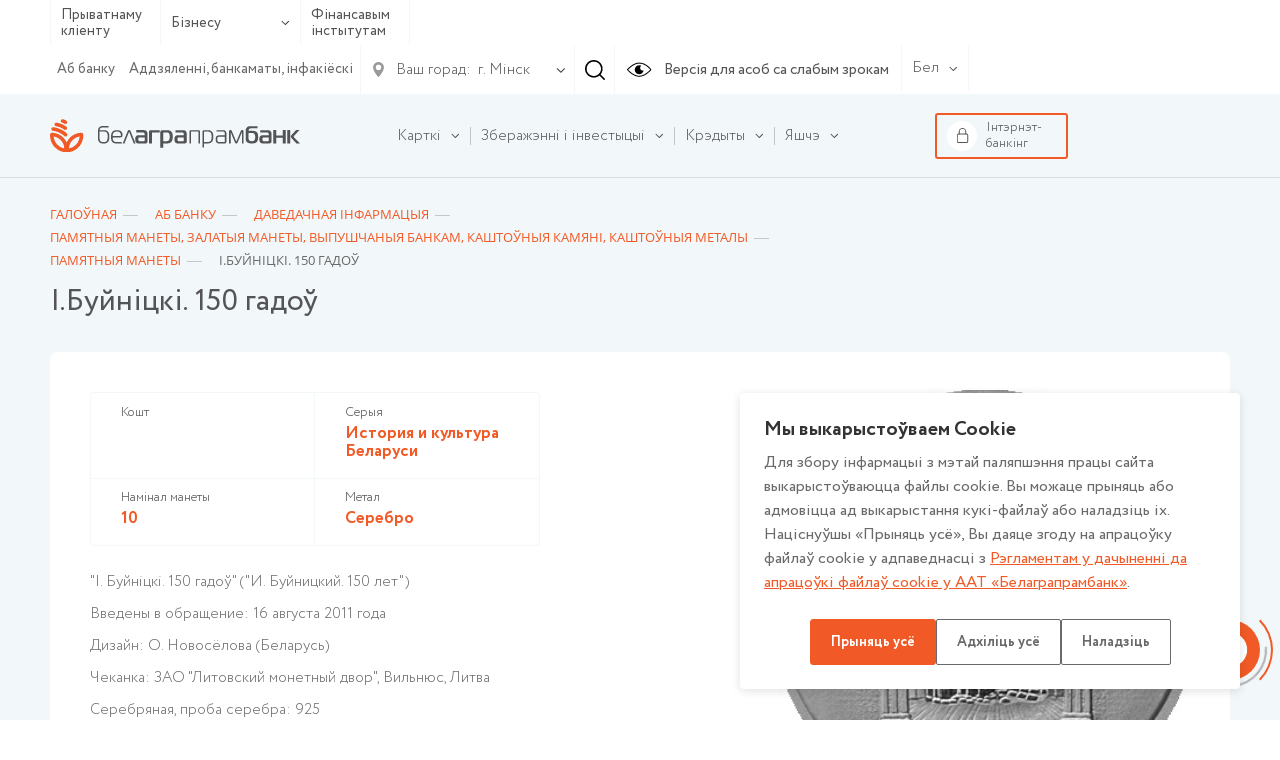

--- FILE ---
content_type: text/html; charset=UTF-8
request_url: https://www.belapb.by/by/about/spravochnaya-informatsiya/vitriny/vitrina-tsennostey-pamyatnye-monety-gen/i-buynitski-150-gado-30355/
body_size: 23222
content:
<html lang="ru-RU">
    <head>

        <title>I.Буйнiцкi. 150 гадоў</title>

        <meta name="author" content="Media Line">
        <meta name="viewport" content="width=device-width,initial-scale=1">
        <!--[if IE]><met a http-equiv="X-UA-Compatible" content="IE = edge"><![endif]-->
        <!--link rel="stylesheet" href="https://use.fontawesome.com/releases/v5.6.3/css/all.css" integrity="sha384-UHRtZLI+pbxtHCWp1t77Bi1L4ZtiqrqD80Kn4Z8NTSRyMA2Fd33n5dQ8lWUE00s/" crossorigin="anonymous"--><!-- ICO-->
        <link rel="icon" href="/upload/ml.tools/282/favicon.ico">

        <!--[if lt IE 9]><sc ript data-skip-moving=true src="http://cdnjs.cloudflare.com/ajax/libs/html5shiv/3.7.2/html5shiv.min.js"></sc ript><![endif]-->
        <meta http-equiv="Content-Type" content="text/html; charset=UTF-8" />
<meta name="robots" content="index, follow" />
<meta name="keywords" content="Keywords" />
<meta name="description" content="Description" />
<script data-skip-moving="true">(function(w, d, n) {var cl = "bx-core";var ht = d.documentElement;var htc = ht ? ht.className : undefined;if (htc === undefined || htc.indexOf(cl) !== -1){return;}var ua = n.userAgent;if (/(iPad;)|(iPhone;)/i.test(ua)){cl += " bx-ios";}else if (/Windows/i.test(ua)){cl += ' bx-win';}else if (/Macintosh/i.test(ua)){cl += " bx-mac";}else if (/Linux/i.test(ua) && !/Android/i.test(ua)){cl += " bx-linux";}else if (/Android/i.test(ua)){cl += " bx-android";}cl += (/(ipad|iphone|android|mobile|touch)/i.test(ua) ? " bx-touch" : " bx-no-touch");cl += w.devicePixelRatio && w.devicePixelRatio >= 2? " bx-retina": " bx-no-retina";if (/AppleWebKit/.test(ua)){cl += " bx-chrome";}else if (/Opera/.test(ua)){cl += " bx-opera";}else if (/Firefox/.test(ua)){cl += " bx-firefox";}ht.className = htc ? htc + " " + cl : cl;})(window, document, navigator);</script>


<link href="/bitrix/js/ui/design-tokens/dist/ui.design-tokens.min.css?176466005823463" type="text/css"  rel="stylesheet" />
<link href="/bitrix/js/ui/fonts/opensans/ui.font.opensans.min.css?16657418362320" type="text/css"  rel="stylesheet" />
<link href="/bitrix/js/main/popup/dist/main.popup.bundle.min.css?176466019028056" type="text/css"  rel="stylesheet" />
<link href="/bitrix/css/main/themes/blue/style.min.css?1629712071331" type="text/css"  rel="stylesheet" />
<link href="/bitrix/cache/css/by/belapb/page_4e6a3519c422d0f6025227b15fd0de35/page_4e6a3519c422d0f6025227b15fd0de35_v1.css?176848505328846" type="text/css"  rel="stylesheet" />
<link href="/bitrix/cache/css/by/belapb/template_d6486e2eb266a8dc3acbe5519931aa95/template_d6486e2eb266a8dc3acbe5519931aa95_v1.css?17684847581068769" type="text/css"  data-template-style="true" rel="stylesheet" />




<script type="extension/settings" data-extension="currency.currency-core">{"region":"by"}</script>



        
		<meta name="yandex-verification" content="237bfe8c85e9aeed" />

	</head>
    <body class=" fix-body">
    <div id="panel">
            </div>
        <div style="position: relative;">
        <div class="vi-conf">
            <div class="vi-conf-head"><a class="vi-conf-btn vi-sw-off-btn" href="#">Выключить режим для слабовидящих</a><a class="vi-conf-close" href="#">
                    <svg class="icon icon-x-mark ">
                        <use xlink:href="/local/templates/belapb/img/svg/symbol/sprite.svg#x-mark"></use>
                    </svg></a></div>
            <div class="vi-conf-body">
                <div class="vi-conf-option">
                    <div class="vi-conf-option__name">Настройки шрифта</div><a class="vi-conf-btn" href="#" data-vi="ff0">По умолчанию</a><a class="vi-conf-btn" href="#" data-vi="ff1">Arial</a><a class="vi-conf-btn" href="#" data-vi="ff2">Times New Roman</a>
                </div>
                <div class="vi-conf-option">
                    <div class="vi-conf-option__name">Размер шрифта</div><a class="vi-conf-btn" href="#" data-vi="fs0">По умолчанию</a><a class="vi-conf-btn" href="#" data-vi="fs1">Большой</a><a class="vi-conf-btn" href="#" data-vi="fs2">Огромный</a>
                </div>
                <div class="vi-conf-option">
                    <div class="vi-conf-option__name">Межбуквенное расстояние</div><a class="vi-conf-btn" href="#" data-vi="ls0">По умолчанию</a><a class="vi-conf-btn" href="#" data-vi="ls1">Большое</a><a class="vi-conf-btn" href="#" data-vi="ls2">Огромное</a>
                </div>
                <div class="vi-conf-option">
                    <div class="vi-conf-option__name">Цветовая схема</div><a class="vi-conf-btn" href="#" data-vi="cs0">Светлая</a><a class="vi-conf-btn" href="#" data-vi="cs1">Темная</a><a class="vi-conf-btn" href="#" data-vi="cs2">Светло-синяя</a>
                </div>
            </div>
        </div>
    </div>
    <header class="header header--line">
                <div class="header-top">
            <div class="container">
                <div class="header-top__container">
                    <div class="header-type">
                        <ul class="header-type__list">

                                                            <li><a href="/by/chastnomu-klientu/">Прыватнаму кліенту</a></li>
                            
                            <li class="hasDrop">
                                                                    <a href="#">Бізнесу                                        <svg class="icon icon-ar-bot ">
                                            <use xlink:href="/local/templates/belapb/img/svg/symbol/sprite.svg#ar-bot"></use>
                                        </svg>
                                    </a>
                                
                                <ul>
                                                                            <li><a href="/by/malomu-i-srednemu-biznesu/">Мікра і малому бізнэсу</a></li>
                                                                                                                <li><a href="/by/krupnomu-biznesu/">Буйному і найбуйнейшаму бізнэсу</a></li>
                                                                    </ul>
                            </li>

                                                            <li><a href="/by/finansovym-institutam/">Фінансавым інстытутам</a></li>
                                                    </ul>
                    </div>
                    <!--                        <a class="header-top__right">-->
                    <div class="header-top__right">
                        <div class="header-top__menu">
                            
    <ul class="header-top__menu-list">
                                <li><a href="/by/about/" class="selected">Аб банку</a></li>
        
                                <li><a href="/by/about/otdelenya/">Аддзяленні, банкаматы, інфакіёскі</a></li>
        
        
    </ul>
                        </div>

                        <div class="header-city">
    <div class="header-city__main">
        <svg class="icon icon-gps ">
            <use xlink:href="/local/templates/belapb/img/svg/symbol/sprite.svg#gps"></use>
        </svg>
        <span>Ваш горад:</span>
        <svg class="icon icon-ar-bot ">
            <use xlink:href="/local/templates/belapb/img/svg/symbol/sprite.svg#ar-bot"></use>
        </svg>
    </div>
        <select class="header-city__list" id="geo-city" value="5000000000" data-default="default">
        
        <option selected value="5000000000">г. Мінск</option>
    </select>
</div>
                                                <div class="header-search js--header-search" data-form="0">
                            <svg class="icon icon-search ">
                                <use xlink:href="/local/templates/belapb/img/svg/symbol/sprite.svg#search"></use>
                            </svg>
                        </div>

                        <a class="header-eye vi-sw-on-btn" href="#">
                            <svg class="icon icon-eye ">
                                <use xlink:href="/local/templates/belapb/img/svg/symbol/sprite.svg#eye"></use>
                            </svg>
                            <span>Версія для асоб са слабым зрокам</span>
                        </a>
                        <div class="header-lang">
                            <div class="header-lang__main">
                                <span>Бел</span>
                                <svg class="icon icon-ar-bot ">
                                    <use xlink:href="/local/templates/belapb/img/svg/symbol/sprite.svg#ar-bot"></use>
                                </svg>
                            </div>
                            <ul class="header-lang__list">
                                <li ><a href="/en/">En</a></li>
                                <li ><a href="/">Рус</a></li>
                                <li class="active"><a href="/by/">Бел</a></li>
                            </ul>
                        </div>
                        <div class="header-search__form" data-form="0">
                            <form action="/by/search/">
	<input type="text" placeholder="Увядзіце свой запыт" name="q" value="">
	<div class="header-search__form-close js--close">
		<svg class="icon icon-close ">
			<use xlink:href="/local/templates/belapb/img/svg/symbol/sprite.svg#close"></use>
		</svg>
	</div>
</form>                        </div>
                    </div>

                    <div class="header-burger">
                        <!-- <span>Меню</span> -->
                        <div id="nav-icon4"><span></span><span></span><span></span></div></div>
                </div>
            </div>
        </div>

        <div class="header-bot">
            <div class="container">
                <div class="header-bot__container">

                    <div class="header-logo">
                                                <a href="/by/">
                                                                                        <img src="/local/templates/belapb/img/logo_by_svg.svg">
                                                                                </a>
                                        </div>

                    
<div class="header-bot__menu">
    <ul class="header-bot__menu-list">

        
            

            
            
                                    <li class="header-bot__menu-list__li hasChild" data-order="1">
                        <a class="header-bot__menu-list__a" href="/by/chastnomu-klientu/bankovskie-karty/">
                            <span>Карткі</span>
                            <svg class="icon icon-ar-bot ">
                                <use xlink:href="/local/templates/belapb/img/svg/symbol/sprite.svg#ar-bot"></use>
                            </svg>
                        </a>
                        <ul class="drop">
                
            

            
            

        
            

            
            
                    
                        
                                                            <li class="">
                                    <a href="/by/chastnomu-klientu/bankovskie-karty/">Усе карты</a>
                                </li>
                            

                        
                    
            

            
            

        
            

            
            
                    
                        
                                                            <li class="">
                                    <a href="/by/chastnomu-klientu/bankovskie-karty/kartochnye-pakety/">Картачныя пакеты</a>
                                </li>
                            

                        
                    
            

            
            

        
            

            
            
                    
                        
                                                            <li class="">
                                    <a href="/by/chastnomu-klientu/bankovskie-karty/s-bonusami/">Карткі з бонусамі</a>
                                </li>
                            

                        
                    
            

            
            

        
            

            
            
                    
                        
                                                            <li class="">
                                    <a href="/by/chastnomu-klientu/bankovskie-karty/klassicheskie/">Класічныя</a>
                                </li>
                            

                        
                    
            

            
            

        
            

            
            
                    
                        
                                                            <li class="">
                                    <a href="/by/chastnomu-klientu/bankovskie-karty/premialnye/">Прэміяльныя</a>
                                </li>
                            

                        
                    
            

            
            

        
            

            
            
                    
                        
                                                            <li class="">
                                    <a href="/by/chastnomu-klientu/bankovskie-karty/pensionnye/">Пенсіённыя</a>
                                </li>
                            

                        
                    
            

            
            

        
            

            
            
                    
                        
                                                            <li class="">
                                    <a href="/by/chastnomu-klientu/bankovskie-karty/filter/type_card-is-dzicyachyya/apply/">Дзіцячыя</a>
                                </li>
                            

                        
                    
            

            
            

        
            

            
            
                    
                        
                                                            <li class="">
                                    <a href="/by/chastnomu-klientu/bankovskie-karty/zarplatnye/">Зарплатныя</a>
                                </li>
                            

                        
                    
            

            
            

        
            

            
            
                    
                        
                                                            <li class="">
                                    <a href="/by/chastnomu-klientu/bankovskie-karty/s-individualnym-dizaynom/">З індывідуальным дызайнам</a>
                                </li>
                            

                        
                    
            

            
            

        
            

            
            
                    
                        
                                                            <li class="">
                                    <a href="/by/chastnomu-klientu/bankovskie-karty/sberegatelnye/">Ашчадныя</a>
                                </li>
                            

                        
                    
            

            
            

        
            

            
            
                    
                        
                                                            <li class="">
                                    <a href="/by/chastnomu-klientu/bankovskie-karty/spetsialnye-karty/">Спецыяльныя карты</a>
                                </li>
                            

                        
                    
            

            
            

        
            

            
            
                    
                        
                                                            <li class="">
                                    <a href="/by/chastnomu-klientu/bankovskie-karty/moy-bonus/">Праграммы лаяльнасцi</a>
                                </li>
                            

                        
                    
            

            
            

        
            

            
            
                    
                        
                                                            <li class="">
                                    <a href="/by/chastnomu-klientu/bankovskie-karty/dokumenty-po-bankovskim-kartochkam.php">Дакументы па банкаўскіх картках</a>
                                </li>
                            

                        
                    
            

            
            

        
            

            
            
                                    <li class="">
                        <a href="/by/chastnomu-klientu/bankovskie-karty/poleznaya-informatsiya/"><span>Карысная інфармацыя</span></a>

                        
                
            

            
            

        
            

            
            
                    
                        
                            

                        
                    
            

            
            

        
            

            
            
                    
                        
                            

                        
                    
            

            
            

        
            

            
            
                    
                        
                            

                        
                    
            

            
            

        
            

            
            
                    
                        
                            

                        
                    
            

            
            

        
            

            
            
                    
                        
                            

                        
                    
            

            
            

        
            

            
            
                    
                        
                            

                        
                    
            

            
            

        
            

            
            
                    
                        
                            

                        
                    
            

            
            

        
            

            
            
                    
                        
                            

                        
                    
            

            
            

        
            

            
            
                    
                        
                            

                        
                    
            

            
            

        
            

            
            
                    
                        
                            

                        
                    
            

            
            

        
            

            
            
                    
                        
                            

                        
                    
            

            
            

        
            

            
            
                    
                        
                            

                        
                    
            

            
            

        
            

            
            
                    
                        
                            

                        
                    
            

            
            

        
            

            
            
                    
                        
                            

                        
                    
            

            
            

        
            

            
            
                    
                        
                            

                        
                    
            

            
            

        
            

                            </ul></li>            
            
                                    <li class="header-bot__menu-list__li hasChild" data-order="2">
                        <a class="header-bot__menu-list__a" href="/by/chastnomu-klientu/sberezheniya/">
                            <span>Зберажэнні і інвестыцыі</span>
                            <svg class="icon icon-ar-bot ">
                                <use xlink:href="/local/templates/belapb/img/svg/symbol/sprite.svg#ar-bot"></use>
                            </svg>
                        </a>
                        <ul class="drop">
                
            

            
            

        
            

            
            
                                    <li class="">
                        <a href="/by/chastnomu-klientu/sberezheniya/vklady-i-scheta/"><span>Уклады і рахункі</span></a>

                        <ul>
                
            

            
            

        
            

            
            
                    
                        
                                                            <li class="">
                                    <a href="/by/chastnomu-klientu/sberezheniya/vklady-i-scheta/garantirovannoe-vozmeshchenie-bankovskikh-vkladov/">Гарантаванае пакрыццё банкаўскіх укладаў</a>
                                </li>
                            

                        
                    
            

            
            

        
            

            
            
                    
                        
                                                            <li class="">
                                    <a href="/by/chastnomu-klientu/sberezheniya/vklady-i-scheta/tekushchie-raschetnye-scheta/">Бягучыя (разліковыя) рахункі</a>
                                </li>
                            

                        
                    
            

            
            

        
            

            
            
                    
                        
                                                            <li class="">
                                    <a href="/by/chastnomu-klientu/sberezheniya/vklady-i-scheta/blagotvoritelnye-scheta/">Дабрачынныя рахункі</a>
                                </li>
                            

                        
                    
            

            
            

        
            

            
            
                    
                        
                                                            <li class="">
                                    <a href="/by/chastnomu-klientu/sberezheniya/vklady-i-scheta/bankovskie-vklady-depozity-po-kotorym-zaklyuchenie-novykh-dogovorov-ne-osushchestvlyaetsya/">Банкаўскія ўклады (дэпазіты), па якіх заключэнне новых дамоваў ня ажыццяўляецца</a>
                                </li>
                            

                        
                    
            

            
            

        
            

            
            
                    
                        
                                                            <li class="">
                                    <a href="/by/chastnomu-klientu/sberezheniya/vklady-i-scheta/payment/">Спосабы папаўнення ўкладаў</a>
                                </li>
                            

                        
                    
            

            
            

        
            

                            </ul></li>            
            
                                    <li class="">
                        <a href="/by/chastnomu-klientu/sberezheniya/investitsii/"><span>Інвестыцыі</span></a>

                        <ul>
                
            

            
            

        
            

            
            
                    
                        
                                                            <li class="">
                                    <a href="/by/chastnomu-klientu/sberezheniya/investitsii/tsennye-bumagi-banka/">Каштоўныя паперы банка</a>
                                </li>
                            

                        
                    
            

            
            

        
            

            
            
                    
                        
                                                            <li class="">
                                    <a href="/by/chastnomu-klientu/sberezheniya/investitsii/obligatsii-ministerstva-finansov/">Аблігацыі Міністэрства фінансаў</a>
                                </li>
                            

                        
                    
            

            
            

        
            

            
            
                    
                        
                                                            <li class="">
                                    <a href="/by/chastnomu-klientu/sberezheniya/investitsii/obligatsii-yuridicheskikh-lits/">Каштоўныя паперы юрыдычных асоб</a>
                                </li>
                            

                        
                    
            

            
            

        
            

            
            
                    
                        
                                                            <li class="">
                                    <a href="/by/chastnomu-klientu/sberezheniya/investitsii/obezlichennye-metallicheskie-scheta/">Абязлічаныя металічныя рахункі</a>
                                </li>
                            

                        
                    
            

            
            

        
            

            
            
                    
                        
                                                            <li class="">
                                    <a href="/by/about/spravochnaya-informatsiya/vitriny/vitrina-tsennostey-pamyatnye-monety-gen/">Памятныя манеты</a>
                                </li>
                            

                        
                    
            

            
            

        
            

            
            
                    
                        
                                                            <li class="">
                                    <a href="/by/about/spravochnaya-informatsiya/vitriny/zolotye-monety/">Залатыя манеты, прысвечаныя 50-годдзю Перамогі ў ВАВ (унікальны прадукт)</a>
                                </li>
                            

                        
                    
            

            
            

        
            

            
            
                    
                        
                                                            <li class="">
                                    <a href="/by/about/spravochnaya-informatsiya/vitriny/dragotsennye-kamni/">Каштоўныя камяні</a>
                                </li>
                            

                        
                    
            

            
            

        
            

            
            
                    
                        
                                                            <li class="">
                                    <a href="/by/about/spravochnaya-informatsiya/vitriny/dragotsennye-metally/">Каштоўныя металы</a>
                                </li>
                            

                        
                    
            

            
            

        
            

                            </ul></li></ul></li>            
            
                                    <li class="header-bot__menu-list__li hasChild" data-order="3">
                        <a class="header-bot__menu-list__a" href="/by/chastnomu-klientu/kredity/">
                            <span>Крэдыты</span>
                            <svg class="icon icon-ar-bot ">
                                <use xlink:href="/local/templates/belapb/img/svg/symbol/sprite.svg#ar-bot"></use>
                            </svg>
                        </a>
                        <ul class="drop">
                
            

            
            

        
            

            
            
                    
                        
                                                            <li class="">
                                    <a href="/by/chastnomu-klientu/kredity/">Усе крэдыты</a>
                                </li>
                            

                        
                    
            

            
            

        
            

            
            
                    
                        
                                                            <li class="">
                                    <a href="/by/chastnomu-klientu/kredity/filter/purpose_loan-is-online/apply/">Крэдыты анлайн</a>
                                </li>
                            

                        
                    
            

            
            

        
            

            
            
                    
                        
                                                            <li class="">
                                    <a href="https://www.belapb.by/by/chastnomu-klientu/kredity/filter/purpose_loan-is-auto/apply/">Аўтакрэдыт</a>
                                </li>
                            

                        
                    
            

            
            

        
            

            
            
                    
                        
                                                            <li class="">
                                    <a href="/by/chastnomu-klientu/kredity/filter/purpose_loan-is-potreb/apply/">Спажывецкія крэдыты</a>
                                </li>
                            

                        
                    
            

            
            

        
            

            
            
                    
                        
                                                            <li class="">
                                    <a href="/by/chastnomu-klientu/kredity/filter/purpose_loan-is-nedvijimost/apply/">Крэдыты на нерухомасць</a>
                                </li>
                            

                        
                    
            

            
            

        
            

            
            
                    
                        
                                                            <li class="">
                                    <a href="/by/chastnomu-klientu/kredity/filter/purpose_loan-is-overdraft/apply/">Авердрафтны крэдыт</a>
                                </li>
                            

                        
                    
            

            
            

        
            

            
            
                    
                        
                                                            <li class="">
                                    <a href="/by/chastnomu-klientu/kredity/filter/purpose_loan-is-credittocard/apply/">Крэдыт на картку</a>
                                </li>
                            

                        
                    
            

            
            

        
            

            
            
                    
                        
                                                            <li class="">
                                    <a href="/by/chastnomu-klientu/kredity/filter/purpose_loan-is-refinansirovanie/apply/">Рэфінансаванне</a>
                                </li>
                            

                        
                    
            

            
            

        
            

            
            
                    
                        
                                                            <li class="">
                                    <a href="/by/chastnomu-klientu/kredity/partnerskie-kredity-legkie-pokupki/">Партнёрскія крэдыты «Лёгкія пакупкі»</a>
                                </li>
                            

                        
                    
            

            
            

        
            

            
            
                                    <li class="">
                        <a href="/by/chastnomu-klientu/kredity/poleznaya-informatsiya/"><span>Карысная інфармацыя</span></a>

                        <ul>
                
            

            
            

        
            

            
            
                    
                        
                                                            <li class="">
                                    <a href="/by/chastnomu-klientu/kredity/poleznaya-informatsiya/vnimaniyu-kreditopoluchateley/">Увазе крэдытаатрымальнікаў</a>
                                </li>
                            

                        
                    
            

            
            

        
            

            
            
                    
                        
                                                            <li class="">
                                    <a href="/by/chastnomu-klientu/kredity/poleznaya-informatsiya/sposoby-pogasheniya-kreditov/">Спосабы пагашэння крэдытаў фізічных асоб</a>
                                </li>
                            

                        
                    
            

            
            

        
            

            
            
                    
                        
                                                            <li class="">
                                    <a href="/by/chastnomu-klientu/kredity/poleznaya-informatsiya/obrashchenie-k-kreditopoluchatelyam/">Зварот да крэдытаатрымальнікаў</a>
                                </li>
                            

                        
                    
            

            
            

        
            

                            </ul></li>            
            
                    
                        
                                                            <li class="">
                                    <a href="/by/chastnomu-klientu/kredity/kredyt-na-razvitstsye-agraekaturyzmu/">Крэдыт на аграэкатурызм</a>
                                </li>
                            

                        
                    
            

            
            

        
            

                            </ul></li>            
            
                                    <li class="header-bot__menu-list__li hasChild" data-order="4">
                        <a class="header-bot__menu-list__a" href="/by/chastnomu-klientu/valyutno-obmennye-operatsii/">
                            <span>Валютна-абменныя і іншыя аперацыі з замежнай валютай</span>
                            <svg class="icon icon-ar-bot ">
                                <use xlink:href="/local/templates/belapb/img/svg/symbol/sprite.svg#ar-bot"></use>
                            </svg>
                        </a>
                        <ul class="drop">
                
            

            
            

        
            

            
            
                    
                        
                                                            <li class="">
                                    <a href="/by/chastnomu-klientu/valyutno-obmennye-operatsii/valyutno-obmennye-operatsii-po-individualnomu-kursu">Валютна-абменныя аперацыі па індывідуальным курсе</a>
                                </li>
                            

                        
                    
            

            
            

        
            

                            </ul></li>            
            
                    
                        
                            <li class="header-bot__menu-list__li" data-order="5">

                                <a class="header-bot__menu-list__a" href="/by/chastnomu-klientu/premialnoe-obsluzhivanie/">
                                    <span>Прэміяльнае абслугоўванне</span>
                                </a>

                            </li>

                        
                    
            

            
            

        
            

            
            
                                    <li class="header-bot__menu-list__li hasChild" data-order="6">
                        <a class="header-bot__menu-list__a" href="/by/chastnomu-klientu/uslugi-na-rynke-tsennykh-bumag/">
                            <span>Паслугі на рынку каштоўных папер</span>
                            <svg class="icon icon-ar-bot ">
                                <use xlink:href="/local/templates/belapb/img/svg/symbol/sprite.svg#ar-bot"></use>
                            </svg>
                        </a>
                        <ul class="drop">
                
            

            
            

        
            

            
            
                    
                        
                                                            <li class="">
                                    <a href="/by/chastnomu-klientu/uslugi-na-rynke-tsennykh-bumag/brokerskoe-obsluzhivanie/">Брокерскае абслугоўванне</a>
                                </li>
                            

                        
                    
            

            
            

        
            

            
            
                    
                        
                                                            <li class="">
                                    <a href="/by/chastnomu-klientu/uslugi-na-rynke-tsennykh-bumag/deposit_obsl/">Дэпазітарнае абслугоўванне</a>
                                </li>
                            

                        
                    
            

            
            

        
            

            
            
                    
                        
                                                            <li class="">
                                    <a href="/by/chastnomu-klientu/uslugi-na-rynke-tsennykh-bumag/registration/">Рэгiстрацыя пагадненняў</a>
                                </li>
                            

                        
                    
            

            
            

        
            

            
            
                    
                        
                                                            <li class="">
                                    <a href="/by/chastnomu-klientu/uslugi-na-rynke-tsennykh-bumag/doveritelnoe-upravlenie/">Давернае кіраванне грашовымі сродкамі</a>
                                </li>
                            

                        
                    
            

            
            

        
            

            
            
                    
                        
                                                            <li class="">
                                    <a href="/by/chastnomu-klientu/uslugi-na-rynke-tsennykh-bumag/paslugi-pa-raskrytstsi-infarmatsyi-na-adzinym-partale-finansavaga-rynku/">Паслугі па раскрыцці інфармацыі на адзіным партале фінансавага рынку</a>
                                </li>
                            

                        
                    
            

            
            

        
            

                            </ul></li>            
            
                                    <li class="header-bot__menu-list__li hasChild" data-order="7">
                        <a class="header-bot__menu-list__a" href="/by/chastnomu-klientu/khranenie-tsennostey/">
                            <span>Банкаўскае захоўванне каштоўнасцяў</span>
                            <svg class="icon icon-ar-bot ">
                                <use xlink:href="/local/templates/belapb/img/svg/symbol/sprite.svg#ar-bot"></use>
                            </svg>
                        </a>
                        <ul class="drop">
                
            

            
            

        
            

            
            
                                    <li class="">
                        <a href="/by/chastnomu-klientu/khranenie-tsennostey/zakrytoe/"><span>Закрытае банкаўскае захоўванне каштоўнасцей</span></a>

                        <ul>
                
            

            
            

        
            

            
            
                    
                        
                                                            <li class="">
                                    <a href="https://www.belapb.by/by/chastnomu-klientu/khranenie-tsennostey/otkrytoe/avtomaticheskoe-depozitarnoe-khranilishche/">Аўтаматычнае дэпазітарнае сховішча</a>
                                </li>
                            

                        
                    
            

            
            

        
            

                            </ul></li>            
            
                    
                        
                                                            <li class="">
                                    <a href="/by/chastnomu-klientu/khranenie-tsennostey/otkrytoe/">Адкрытае банкаўскае захоўванне каштоўнасцей</a>
                                </li>
                            

                        
                    
            

            
            

        
            

                            </ul></li>            
            
                    
                        
                            <li class="header-bot__menu-list__li" data-order="8">

                                <a class="header-bot__menu-list__a" href="/by/chastnomu-klientu/promo/">
                                    <span>Рэкламныя гульні і акцыі</span>
                                </a>

                            </li>

                        
                    
            

            
            

        
            

            
            
                    
                        
                            <li class="header-bot__menu-list__li" data-order="9">

                                <a class="header-bot__menu-list__a" href="/by/chastnomu-klientu/lotereynye-bilety/">
                                    <span>Латарэйныя білеты</span>
                                </a>

                            </li>

                        
                    
            

            
            

        
            

            
            
                    
                        
                            <li class="header-bot__menu-list__li" data-order="10">

                                <a class="header-bot__menu-list__a" href="/by/chastnomu-klientu/payments/">
                                    <span>Банкаўскія аперацыі і плацяжы</span>
                                </a>

                            </li>

                        
                    
            

            
            

        
            

            
            
                                    <li class="header-bot__menu-list__li hasChild" data-order="11">
                        <a class="header-bot__menu-list__a" href="/by/chastnomu-klientu/denezhnye-perevody/">
                            <span>Грашовыя пераводы</span>
                            <svg class="icon icon-ar-bot ">
                                <use xlink:href="/local/templates/belapb/img/svg/symbol/sprite.svg#ar-bot"></use>
                            </svg>
                        </a>
                        <ul class="drop">
                
            

            
            

        
            

            
            
                    
                        
                                                            <li class="">
                                    <a href="/by/chastnomu-klientu/denezhnye-perevody/bankovskiy-perevod/">Банкаўскі перавод</a>
                                </li>
                            

                        
                    
            

            
            

        
            

            
            
                    
                        
                                                            <li class="">
                                    <a href="/by/chastnomu-klientu/denezhnye-perevody/grashovyya-peravody-pa-mizhnarodnay-sisteme-grashovykh-peravoda.php">Грашовыя пераводы па міжнароднай сістэме грашовых пераводаў</a>
                                </li>
                            

                        
                    
            

            
            

        
            

                            </ul></li>            
            
                                    <li class="header-bot__menu-list__li hasChild" data-order="12">
                        <a class="header-bot__menu-list__a" href="/by/chastnomu-klientu/onlayn-servisy/">
                            <span>Анлайн-сэрвісы</span>
                            <svg class="icon icon-ar-bot ">
                                <use xlink:href="/local/templates/belapb/img/svg/symbol/sprite.svg#ar-bot"></use>
                            </svg>
                        </a>
                        <ul class="drop">
                
            

            
            

        
            

            
            
                    
                        
                                                            <li class="">
                                    <a href="/by/chastnomu-klientu/onlayn-servisy/internet-banking/">Інтэрнэт-банкінг</a>
                                </li>
                            

                        
                    
            

            
            

        
            

            
            
                    
                        
                                                            <li class="">
                                    <a href="/by/chastnomu-klientu/onlayn-servisy/mobilnyy-banking/">Мабільны інтэрнэт-банкінг</a>
                                </li>
                            

                        
                    
            

            
            

        
            

            
            
                    
                        
                                                            <li class="">
                                    <a href="/by/chastnomu-klientu/onlayn-servisy/ussd-banking/">USSD-банкінг</a>
                                </li>
                            

                        
                    
            

            
            

        
            

            
            
                    
                        
                                                            <li class="">
                                    <a href="/by/chastnomu-klientu/onlayn-servisy/internet-obligacii-banka/">ПК «Электронная гандлёвая пляцоўка» (інтэрнэт-аблігацыі)</a>
                                </li>
                            

                        
                    
            

            
            

        
            

            
            
                    
                        
                                                            <li class="">
                                    <a href="/by/chastnomu-klientu/onlayn-servisy/servis-kopilka/">Сэрвіс «Скарбонка»</a>
                                </li>
                            

                        
                    
            

            
            

        
            

            
            
                    
                        
                                                            <li class="">
                                    <a href="/by/chastnomu-klientu/onlayn-servisy/perevody-po-nomeru-telefona/">Пераводы па нумары тэлефона</a>
                                </li>
                            

                        
                    
            

            
            

        
            

            
            
                    
                        
                                                            <li class="">
                                    <a href="/by/chastnomu-klientu/onlayn-servisy/mabilnae-prilozhenie-finteam">Мабiльны дадатак FinTeam</a>
                                </li>
                            

                        
                    
            

            
            

        
            

                            </ul></li>            
            
                    
                        
                            <li class="header-bot__menu-list__li" data-order="13">

                                <a class="header-bot__menu-list__a" href="/by/chastnomu-klientu/aisido/">
                                    <span>Аўтаматызаваная інфармацыйная сістэма выканання грашовых абавязацельстваў (АІС ВГА) для фізічных асоб</span>
                                </a>

                            </li>

                        
                    
            

            
            

        
            

            
            
                                    <li class="header-bot__menu-list__li hasChild" data-order="14">
                        <a class="header-bot__menu-list__a" href="/by/chastnomu-klientu/strakhovanie/">
                            <span>Страхаванне</span>
                            <svg class="icon icon-ar-bot ">
                                <use xlink:href="/local/templates/belapb/img/svg/symbol/sprite.svg#ar-bot"></use>
                            </svg>
                        </a>
                        <ul class="drop">
                
            

            
            

        
            

            
            
                    
                        
                                                            <li class="">
                                    <a href="/by/chastnomu-klientu/strakhovanie/obyazatelnoe-strakhovanie-grazhdanskoy-otvetstvennosti-vladeltsev-transportnykh-sredstv/">Абавязковае страхаванне грамадзянскай адказнасці ўладальнікаў транспартных сродкаў</a>
                                </li>
                            

                        
                    
            

            
            

        
            

            
            
                    
                        
                                                            <li class="">
                                    <a href="/by/chastnomu-klientu/strakhovanie/dobrovolnoe-strakhovanie-nazemnykh-transportnykh-sredstv/">Добраахвотнае страхаванне наземных транспартных сродкаў</a>
                                </li>
                            

                        
                    
            

            
            

        
            

            
            
                    
                        
                                                            <li class="">
                                    <a href="/by/chastnomu-klientu/strakhovanie/dobrovolnoe-strakhovanie-ot-neschastnykh-sluchaev/">Добраахвотнае страхаванне ад няшчасных выпадкаў</a>
                                </li>
                            

                        
                    
            

            
            

        
            

            
            
                    
                        
                                                            <li class="">
                                    <a href="/by/chastnomu-klientu/strakhovanie/poluchenie-strakhovogo-vozmeshcheniya/">Атрыманне страхавой кампенсацыі</a>
                                </li>
                            

                        
                    
            

            
            

        
            

            
            
                    
                        
                                                            <li class="">
                                    <a href="/by/chastnomu-klientu/strakhovanie/dobrovolnoe-strakhovanie-riskov-derzhateley-bankovskikh-platezhnykh-kartochek/">Добраахвотнае страхаванне рызык трымальнікаў банкаўскіх плацежных картак</a>
                                </li>
                            

                        
                    
            

            
            

        
            

            
            
                    
                        
                                                            <li class="">
                                    <a href="/by/chastnomu-klientu/strakhovanie/dobraakhvotnae-strakhavanne-vadzitselya-i-pasazhyra-ad-nyashchasnykh-vypadka.php">Добраахвотнае страхаванне вадзіцеляў і пасажыраў ад няшчасных выпадкаў</a>
                                </li>
                            

                        
                    
            

            
            

        
            

            
            
                    
                        
                                                            <li class="">
                                    <a href="/by/chastnomu-klientu/strakhovanie/dobraakhvotnae-strakhavanne-gramadzyanskay-adkaznastsi-ladalnika-transpartnykh-srodka.php">Добраахвотнае страхаванне грамадзянскай адказнасці ўладальнікаў транспартных сродкаў</a>
                                </li>
                            

                        
                    
            

            
            

        
            

            
            
                    
                        
                                                            <li class="">
                                    <a href="/by/chastnomu-klientu/strakhovanie/dobrovolnoe-kompleksnoe-strakhovanie-imushchestva-domovladeniy/">Добраахвотнае комплекснае страхаванне маёмасці (домаўладанняў)</a>
                                </li>
                            

                        
                    
            

            
            

        
            

            
            
                    
                        
                                                            <li class="">
                                    <a href="/by/chastnomu-klientu/strakhovanie/dobraakhvotnae-nazapashvalnae-strakhavanne-zhytstsya-i-dadatkovay-pensii">Добраахвотнае назапашвальнае страхаванне жыцця і дадатковай пенсіі</a>
                                </li>
                            

                        
                    
            

            
            

        
            

                            </ul></li>            
            
                    
                        
                            <li class="header-bot__menu-list__li" data-order="15">

                                <a class="header-bot__menu-list__a" href="/by/chastnomu-klientu/erip/">
                                    <span>АРІП</span>
                                </a>

                            </li>

                        
                    
            

            
            

        
            

            
            
                                    <li class="header-bot__menu-list__li hasChild" data-order="16">
                        <a class="header-bot__menu-list__a" href="/by/kursy-valyut/">
                            <span>Курсы валют</span>
                            <svg class="icon icon-ar-bot ">
                                <use xlink:href="/local/templates/belapb/img/svg/symbol/sprite.svg#ar-bot"></use>
                            </svg>
                        </a>
                        <ul class="drop">
                
            

            
            

        
            

            
            
                    
                        
                            

                        
                    
            

            
            

        
            

            
            
                    
                        
                                                            <li class="">
                                    <a href="/by/kursy-valyut/kursy-konversii/">Курсы канверсіі (абмену)</a>
                                </li>
                            

                        
                    
            

            
            

        
            

            
            
                    
                        
                                                            <li class="">
                                    <a href="/by/kursy-valyut/luchshie-kursy-konverter/">Лепшыя курсы / канвертар</a>
                                </li>
                            

                        
                    
            

            
            

        
            

            
            
                    
                        
                                                            <li class="">
                                    <a href="/by/kursy-valyut/kursy-po-kartochkam/">Курсы па картках</a>
                                </li>
                            

                        
                    
            

            
            

        
            

            
            
                    
                        
                                                            <li class="">
                                    <a href="/by/kursy-valyut/kursy-nb-rb/">Курсы НБ РБ</a>
                                </li>
                            

                        
                    
            

            
            

        
            

                            </ul></li>            
            
                    
                        
                            <li class="header-bot__menu-list__li" data-order="17">

                                <a class="header-bot__menu-list__a" href="/by/izmeneniya-v-oformlenii-platezhnykh-dokumentov-s-11-07-2022-iso-20022/">
                                    <span>ISO 20022</span>
                                </a>

                            </li>

                        
                    
            

            
            

        
            

            
            
                    
                        
                            <li class="header-bot__menu-list__li" data-order="18">

                                <a class="header-bot__menu-list__a" href="/by/bazovyy-schet/">
                                    <span>Базавы рахунак</span>
                                </a>

                            </li>

                        
                    
            

            
            

        
            

            
            
                    
                        
                            <li class="header-bot__menu-list__li" data-order="19">

                                <a class="header-bot__menu-list__a" href="/by/kadyfikatar-pryznachennya-platsyazhu/">
                                    <span>Кадыфікатар прызначэння плацяжу</span>
                                </a>

                            </li>

                        
                    
            

            
            

        
            

            
            
                    
                        
                            <li class="header-bot__menu-list__li" data-order="20">

                                <a class="header-bot__menu-list__a" href="https://www.belapb.by/by/sistema-mgnovennykh-platezhey/">
                                    <span>Сістэма імгненных плацяжоў</span>
                                </a>

                            </li>

                        
                    
            

            
            

        
        
        <li class="header-bot__menu-list__li" data-to-drop>
            <a class="header-bot__menu-list__a" href="#">
                <span>Яшчэ</span>
                <svg class="icon icon-ar-bot ">
                    <use xlink:href="/local/templates/belapb/img/svg/symbol/sprite.svg#ar-bot"></use>
                </svg>
            </a>
        </li>


    </ul>

    <div class="header-bot__menu-drop" data-drop>
        <div class="container clearfix">
            <div class="close js-close">
                <svg class="icon icon-close ">
                    <use xlink:href="/local/templates/belapb/img/svg/symbol/sprite.svg#close"></use>
                </svg>
            </div>
            <ul class="header-bot__menu-drop__list"></ul>
        </div>
    </div>

</div>

                    <div class="header-bot__btn">

                        <a class="header-to-bank" href="https://www.ibank.belapb.by/v1/cgi/bsi.dll?T=RT_2Auth.BF" target="_blank">
                            <span class="img">
                                <svg class="icon icon-lock ">
                                    <use xlink:href="/local/templates/belapb/img/svg/symbol/sprite.svg#lock"></use>
                                </svg>
                            </span>
                            <span>Інтэрнэт-банкінг</span>
                        </a>
												<div class="header-time" id="header-time">
	<div class="header-time__zag">
		<div class="h3">
			 Час працы Кантакт-цэнтра банка
		</div>
		<div class="close js-close__header-time">
 <svg class="icon icon-close "> <use xlink:href="/local/templates/belapb/img/svg/symbol/sprite.svg#close"></use> </svg>
		</div>
	</div>
	<div class="header-time__list">
		<div class="header-time__list-week">
			<ul class="header-time__list-ul">
				<li>Пн</li>
				<li>Аў</li>
				<li>Ср</li>
				<li>Чц</li>
				<li>Пт</li>
				<li>Сб</li>
				<li>Нд</li>
			</ul>
			<div style="display: flex;justify-content: center;">
				 8:00 - 22:00
			</div>
		</div>
	</div>
	<div class="header-time__phone">
		<div class="header-time__phone-zag">
			 Дадатковыя нумары:
		</div>
		<div class="header-time__phone-list">
			<ul>
				<li>
				Стацыянарны <a href="tel:+375172185777"> <svg class="icon icon-phone-contact "> <use xlink:href="/local/templates/belapb/img/svg/symbol/sprite.svg#phone-contact"></use> </svg> <span>+ 375 (17) <b>218-57-77</b>;</span></a></li>
				<li>Аператар МТС<a href="tel:+375298885777"> <svg class="icon icon-phone-contact "> <use xlink:href="/local/templates/belapb/img/svg/symbol/sprite.svg#phone-contact"></use> </svg><span>+ 375 (29) <b>888-57-77</b>;</span></a></li>
				<li>Аператар А1<a href="tel:+375291985777"> <svg class="icon icon-phone-contact "> <use xlink:href="/local/templates/belapb/img/svg/symbol/sprite.svg#phone-contact"></use> </svg><span>+ 375 (29) <b>198-57-77</b>;</span></a></li>
				<li>Аператар life:)<a href="tel:+375259995777"> <svg class="icon icon-phone-contact "> <use xlink:href="/local/templates/belapb/img/svg/symbol/sprite.svg#phone-contact"></use> </svg><span>+ 375 (25) <b>999-57-77</b>;</span></a></li>
			</ul>
		</div>
	</div>
	<div class="header-time__footer">
		<p>
			 Званок са стацыянарнага ці мабільнага тэлефона – па тарыфах аператараў сувязі. Кансультацыя аказваецца бясплатна.
		</p>
	</div>
</div>
 <br>
                    </div>
                </div>
            </div>
        </div>
        <div class="header-mob">
            <div class="header-mob__container">
                <div class="header-mob__ico">
                    <div class="header-search__form" data-form="1">
                        <form action="/by/search/">
	<input type="text" placeholder="Увядзіце свой запыт" name="q" value="">
	<div class="header-search__form-close js--close">
		<svg class="icon icon-close ">
			<use xlink:href="/local/templates/belapb/img/svg/symbol/sprite.svg#close"></use>
		</svg>
	</div>
</form>                    </div>
                    <div class="header-search js--header-search" data-form="1">
                        <svg class="icon icon-search ">
                            <use xlink:href="/local/templates/belapb/img/svg/symbol/sprite.svg#search"></use>
                        </svg><span>Пошук</span>
                    </div>
                </div>
                <div class="header-mob__menu"></div>
                <div class="header-mob__ico-bot"></div>
            </div>
        </div>

    </header>

    <main>
                                    <div class="page-head">
                                <div class="container">
                                    <div class="page-head__container ">
                                        <div class="page-head__content ">
                                                                                            <div class="breadcrumbs">
					<div class="bx-breadcrumb" itemprop="http://schema.org/breadcrumb" itemscope itemtype="http://schema.org/BreadcrumbList">
			<div class="bx-breadcrumb-item" id="bx_breadcrumb_0" itemprop="itemListElement" itemscope itemtype="http://schema.org/ListItem">
				
				<a class="link" href="/by/" title="Галоўная" itemprop="item">
					<span itemprop="name">Галоўная</span>
				</a>
			</div>
			<div class="bx-breadcrumb-item" id="bx_breadcrumb_1" itemprop="itemListElement" itemscope itemtype="http://schema.org/ListItem">
				
				<a class="link" href="/by/about/" title="Аб банку" itemprop="item">
					<span itemprop="name">Аб банку</span>
				</a>
			</div>
			<div class="bx-breadcrumb-item" id="bx_breadcrumb_2" itemprop="itemListElement" itemscope itemtype="http://schema.org/ListItem">
				
				<a class="link" href="/by/about/spravochnaya-informatsiya/" title="Даведачная інфармацыя" itemprop="item">
					<span itemprop="name">Даведачная інфармацыя</span>
				</a>
			</div>
			<div class="bx-breadcrumb-item" id="bx_breadcrumb_3" itemprop="itemListElement" itemscope itemtype="http://schema.org/ListItem">
				
				<a class="link" href="/by/about/spravochnaya-informatsiya/vitriny/" title="Памятныя манеты, залатыя манеты, выпушчаныя банкам, каштоўныя камяні, каштоўныя металы" itemprop="item">
					<span itemprop="name">Памятныя манеты, залатыя манеты, выпушчаныя банкам, каштоўныя камяні, каштоўныя металы</span>
				</a>
			</div>
			<div class="bx-breadcrumb-item" id="bx_breadcrumb_4" itemprop="itemListElement" itemscope itemtype="http://schema.org/ListItem">
				
				<a class="link" href="/by/about/spravochnaya-informatsiya/vitriny/vitrina-tsennostey-pamyatnye-monety-gen/" title="Памятныя манеты" itemprop="item">
					<span itemprop="name">Памятныя манеты</span>
				</a>
			</div>
			<div class="bx-breadcrumb-item">
				<span itemprop="title">I.Буйнiцкi. 150 гадоў</span>
			</div></div></div>                                            
                                            <h1>I.Буйнiцкi. 150 гадоў</h1>
                                                                                        
                                        </div>
										                                        <div id="menu-wrap" class="">

                                                                                        
                                        </div>

                                                                            </div>
                                </div>
                            </div>
                        
                                                    
                                                    

<div class="container-bg">
	<div class="container">
		<div class="coin-item__card">   <div class="coin-item__card-content">
    <div class="coin-item__card-head">
      <ul class="coin-item__adv">
                              <li>
              <span>Кошт</span>
              <span></span>
            </li>
                                        <li>
              <span>Серыя</span>
              <span>История и культура Беларуси</span>
            </li>
                                        <li>
              <span>Намінал манеты</span>
              <span>10</span>
            </li>
                                        <li>
              <span>Метал</span>
              <span>Серебро</span>
            </li>
                                          </ul>
          </div>
    <div class="coin-item__card-body">
      <div class="description">
        <p>"І. Буйніцкі. 150 гадоў" ("И. Буйницкий. 150 лет")</p>
<p>Введены в обращение: 16 августа 2011 года </p>
<p>Дизайн: О. Новосёлова (Беларусь) </p>
<p>Чеканка: ЗАО "Литовский монетный двор", Вильнюс, Литва </p>
<p>Серебряная, проба серебра: 925</p>
<p>номинал: 10 рублей</p>
<p>масса монеты: 16,81 г</p>
<p>масса серебра в чистоте: 15,55 г</p>
<p>качество: "пруф"</p>
<p>диаметр: 37 мм</p>
<p>тираж: 2 000 шт.</p>
<p>Монеты имеют форму круга, с лицевой и оборотной сторон – выступающий кант по окружности. Боковая поверхность монет рифленая.</p>
<p><b>Аверс</b></p>
<p>вверху – рельефное изображение Государственного герба Республики Беларусь; в центре – стилизованное изображение театральной сцены; надписи: вверху по кругу – РЭСПУБЛІКА БЕЛАРУСЬ, внизу – номинал: 10 РУБЛЁЎ; слева – год чеканки; справа – проба сплава.</p>
<p><b>Реверс</b></p>
<p>в центре на декоративном фоне – портрет белорусского актера и театрального деятеля И. Буйницкого; справа – стилизованное изображение сцены и фрагмента театрального представления с участием И. Буйницкого и его дочери; внизу по кругу надписи: І. БУЙНІЦКІ и годы жизни: 1861–1917.</p>      </div>
      <ul class="list-info">
                                                                                                      <li>
              <span>Футаляр:</span>
              <span>у футарале</span>
            </li>
                        </ul>
    </div>
        </div>
  <div class="coin-item__card-img">
	    	<img src="/upload/iblock/324/rbsnjwugc12fqeuvt941n5betdnf448b/AV30355.jpg" title="" alt="">
		    <img src="/upload/iblock/d2f/plexugo09vlsyfi8tt1spe3c9o3lgjht/RV30355.jpg" title="" alt="">
	  </div>
</div>
		    
		<div class="coin-sl">
	<div class="coin-sl__zag">
		<h4>Іншыя прадукты</h4>
		<div class="arrow-container">
			<div class="arrow arrow-prev" data-for-slider="5">
				<svg class="icon icon-ar-left ">
					<use xlink:href="/local/templates/belapb/img/svg/symbol/sprite.svg#ar-left"></use>
				</svg>
			</div>
			<div class="arrow arrow-next" data-for-slider="5">
				<svg class="icon icon-ar-right ">
					<use xlink:href="/local/templates/belapb/img/svg/symbol/sprite.svg#ar-right"></use>
				</svg>
			</div>
		</div>
	</div>
	<div class="coin-sl__container" data-for-slider="5">
					<!-- items-container -->
														
		<div class="coin-sl__item">
  <div class="coin-item">
    <div class="coin-item__head">
      <div class="coin-item__img">
        <img src="/upload/iblock/fd5/s4ufx2ltc9lu1mz0ypc1vo15z2myle7q/RV20534.jpg" alt="Загадкi" title="Загадкi">
      </div>
      <div class="coin-item__head-info">
        <ul class="coin-item__adv">
                      <li>
              <span>Намінал манеты</span>
              <span>1 BYN</span>
            </li>
                            </ul>
        <a class="btn btn-border" href="/by/about/spravochnaya-informatsiya/vitriny/vitrina-tsennostey-pamyatnye-monety-gen/zagadki-20534/">Падрабязней</a>
      </div>
    </div>
    <div class="coin-item__content text-style">
      <div class="coin-item__zag">
        <h4>Загадкi</h4>
              </div>
      <div class="coin-item__description">
              </div>
    </div>
  </div>
</div>
				
													
		<div class="coin-sl__item">
  <div class="coin-item">
    <div class="coin-item__head">
      <div class="coin-item__img">
        <img src="/upload/iblock/545/mhdje1rgufr4mbxhsyug1kqtrx43r33p/RV20385.jpg" alt="Кобрынскi строй" title="Кобрынскi строй">
      </div>
      <div class="coin-item__head-info">
        <ul class="coin-item__adv">
                      <li>
              <span>Намінал манеты</span>
              <span>1 BYN</span>
            </li>
                            </ul>
        <a class="btn btn-border" href="/by/about/spravochnaya-informatsiya/vitriny/vitrina-tsennostey-pamyatnye-monety-gen/kobrynski-stroy-20385/">Падрабязней</a>
      </div>
    </div>
    <div class="coin-item__content text-style">
      <div class="coin-item__zag">
        <h4>Кобрынскi строй</h4>
              </div>
      <div class="coin-item__description">
              </div>
    </div>
  </div>
</div>
				
													
		<div class="coin-sl__item">
  <div class="coin-item">
    <div class="coin-item__head">
      <div class="coin-item__img">
        <img src="/upload/iblock/913/sslg0kttc0v8lgnn4o0v7pf33vauks92/RV20526.jpg" alt="Цеплавоз" title="Цеплавоз">
      </div>
      <div class="coin-item__head-info">
        <ul class="coin-item__adv">
                      <li>
              <span>Намінал манеты</span>
              <span>2 BYN</span>
            </li>
                            </ul>
        <a class="btn btn-border" href="/by/about/spravochnaya-informatsiya/vitriny/vitrina-tsennostey-pamyatnye-monety-gen/tseplavoz-20526/">Падрабязней</a>
      </div>
    </div>
    <div class="coin-item__content text-style">
      <div class="coin-item__zag">
        <h4>Цеплавоз</h4>
              </div>
      <div class="coin-item__description">
              </div>
    </div>
  </div>
</div>
				
																											
		<div class="coin-sl__item">
  <div class="coin-item">
    <div class="coin-item__head">
      <div class="coin-item__img">
        <img src="/upload/iblock/b3c/czydnfacf2t2b3htakgh8tudwc3s06lp/RV20535.jpg" alt="Былiнка i верабей" title="Былiнка i верабей">
      </div>
      <div class="coin-item__head-info">
        <ul class="coin-item__adv">
                      <li>
              <span>Намінал манеты</span>
              <span>20 BYN</span>
            </li>
                            </ul>
        <a class="btn btn-border" href="/by/about/spravochnaya-informatsiya/vitriny/vitrina-tsennostey-pamyatnye-monety-gen/bylinka-i-verabey-20535/">Падрабязней</a>
      </div>
    </div>
    <div class="coin-item__content text-style">
      <div class="coin-item__zag">
        <h4>Былiнка i верабей</h4>
              </div>
      <div class="coin-item__description">
              </div>
    </div>
  </div>
</div>
				
													
		<div class="coin-sl__item">
  <div class="coin-item">
    <div class="coin-item__head">
      <div class="coin-item__img">
        <img src="/upload/iblock/6f6/tp64gg248r8e9bc2mqpnua5ysziaeprw/RV20339.jpg" alt="Комплект монет Архiтэктурная спадчына Беларусi (2020)" title="Комплект монет Архiтэктурная спадчына Беларусi (2020)">
      </div>
      <div class="coin-item__head-info">
        <ul class="coin-item__adv">
                      <li>
              <span>Намінал манеты</span>
              <span>12 BYN</span>
            </li>
                            </ul>
        <a class="btn btn-border" href="/by/about/spravochnaya-informatsiya/vitriny/vitrina-tsennostey-pamyatnye-monety-gen/komplekt-monet-arkhitekturnaya-spadchyna-belarusi-2020-20339/">Падрабязней</a>
      </div>
    </div>
    <div class="coin-item__content text-style">
      <div class="coin-item__zag">
        <h4>Комплект монет Архiтэктурная спадчына Беларусi (2020)</h4>
              </div>
      <div class="coin-item__description">
              </div>
    </div>
  </div>
</div>
				
													
		<div class="coin-sl__item">
  <div class="coin-item">
    <div class="coin-item__head">
      <div class="coin-item__img">
        <img src="/upload/iblock/0ef/zvry1v919q6kis26sm12juptq0laqmbx/RV20498.jpg" alt="Дагавор аб стварэннi саюзнай дзяржавы. 25 гадоў" title="Дагавор аб стварэннi саюзнай дзяржавы. 25 гадоў">
      </div>
      <div class="coin-item__head-info">
        <ul class="coin-item__adv">
                      <li>
              <span>Намінал манеты</span>
              <span>20 BYN</span>
            </li>
                            </ul>
        <a class="btn btn-border" href="/by/about/spravochnaya-informatsiya/vitriny/vitrina-tsennostey-pamyatnye-monety-gen/dagavor-ab-stvarenni-sayuznay-dzyarzhavy-25-gado-20498/">Падрабязней</a>
      </div>
    </div>
    <div class="coin-item__content text-style">
      <div class="coin-item__zag">
        <h4>Дагавор аб стварэннi саюзнай дзяржавы. 25 гадоў</h4>
              </div>
      <div class="coin-item__description">
              </div>
    </div>
  </div>
</div>
				
																											
		<div class="coin-sl__item">
  <div class="coin-item">
    <div class="coin-item__head">
      <div class="coin-item__img">
        <img src="/upload/iblock/8bb/de8atmhh2n5cysf7wd0gzljkc87vp1e8/RV20052.jpg" alt="Мая краiна – Беларусь" title="Мая краiна – Беларусь">
      </div>
      <div class="coin-item__head-info">
        <ul class="coin-item__adv">
                      <li>
              <span>Намінал манеты</span>
              <span>3.88 BYN</span>
            </li>
                            </ul>
        <a class="btn btn-border" href="/by/about/spravochnaya-informatsiya/vitriny/vitrina-tsennostey-pamyatnye-monety-gen/maya-kraina-belarus-20052/">Падрабязней</a>
      </div>
    </div>
    <div class="coin-item__content text-style">
      <div class="coin-item__zag">
        <h4>Мая краiна – Беларусь</h4>
              </div>
      <div class="coin-item__description">
              </div>
    </div>
  </div>
</div>
				
													
		<div class="coin-sl__item">
  <div class="coin-item">
    <div class="coin-item__head">
      <div class="coin-item__img">
        <img src="/upload/iblock/c1e/mcnoliqyx3yc0o2f2zkxuh44k3yexkte/RV20497.jpg" alt="Беларускi рубель. 30 гадоў" title="Беларускi рубель. 30 гадоў">
      </div>
      <div class="coin-item__head-info">
        <ul class="coin-item__adv">
                      <li>
              <span>Намінал манеты</span>
              <span>30 BYN</span>
            </li>
                            </ul>
        <a class="btn btn-border" href="/by/about/spravochnaya-informatsiya/vitriny/vitrina-tsennostey-pamyatnye-monety-gen/belaruski-rubel-30-gado-20497/">Падрабязней</a>
      </div>
    </div>
    <div class="coin-item__content text-style">
      <div class="coin-item__zag">
        <h4>Беларускi рубель. 30 гадоў</h4>
              </div>
      <div class="coin-item__description">
              </div>
    </div>
  </div>
</div>
				
													
		<div class="coin-sl__item">
  <div class="coin-item">
    <div class="coin-item__head">
      <div class="coin-item__img">
        <img src="/upload/iblock/065/mkt3myp6to6q49a7mqb29keznr5srzsp/RV20522.jpg" alt="Полацкi Спаса-Еўфрасiннеўскi мiтрапалiчы жаночы манастыр. 900 гадоў" title="Полацкi Спаса-Еўфрасiннеўскi мiтрапалiчы жаночы манастыр. 900 гадоў">
      </div>
      <div class="coin-item__head-info">
        <ul class="coin-item__adv">
                      <li>
              <span>Намінал манеты</span>
              <span>20 BYN</span>
            </li>
                            </ul>
        <a class="btn btn-border" href="/by/about/spravochnaya-informatsiya/vitriny/vitrina-tsennostey-pamyatnye-monety-gen/polatski-spasa-e-frasinne-ski-mitrapalichy-zhanochy-manastyr-900-gado-20522/">Падрабязней</a>
      </div>
    </div>
    <div class="coin-item__content text-style">
      <div class="coin-item__zag">
        <h4>Полацкi Спаса-Еўфрасiннеўскi мiтрапалiчы жаночы манастыр. 900 гадоў</h4>
              </div>
      <div class="coin-item__description">
              </div>
    </div>
  </div>
</div>
				
																											
		<div class="coin-sl__item">
  <div class="coin-item">
    <div class="coin-item__head">
      <div class="coin-item__img">
        <img src="/upload/iblock/9b4/9xllfty21wxc06q9zl63c7p4y5wdzgyj/RV20530.jpg" alt="Электрацягнiк" title="Электрацягнiк">
      </div>
      <div class="coin-item__head-info">
        <ul class="coin-item__adv">
                      <li>
              <span>Намінал манеты</span>
              <span>2 BYN</span>
            </li>
                            </ul>
        <a class="btn btn-border" href="/by/about/spravochnaya-informatsiya/vitriny/vitrina-tsennostey-pamyatnye-monety-gen/elektratsyagnik-20530/">Падрабязней</a>
      </div>
    </div>
    <div class="coin-item__content text-style">
      <div class="coin-item__zag">
        <h4>Электрацягнiк</h4>
              </div>
      <div class="coin-item__description">
              </div>
    </div>
  </div>
</div>
				
																			<!-- items-container -->
				</div>
</div>
<!-- component-end -->					</div>
</div>



</main>


<footer class="footer">
    <div class="container">
        <div class="footer__row">

            <div class="footer__col--25">
                <ul class="footer__menu">
                    <li class="footer__menu-item">
                        <a class="footer__menu-link" href="#">Прыватнаму кліенту</a>
                        
<ul class="footer__submenu">

	<li class="footer__submenu-item"><a class="footer__submenu-link" href="/by/chastnomu-klientu/kredity/">Крэдыты</a></li>
	
	<li class="footer__submenu-item"><a class="footer__submenu-link" href="/by/chastnomu-klientu/valyutno-obmennye-operatsii/">Валютна-абменныя аперацыі</a></li>
	
	<li class="footer__submenu-item"><a class="footer__submenu-link" href="/by/chastnomu-klientu/sberezheniya/">Зберажэнні і інвестыцыі</a></li>
	
	<li class="footer__submenu-item"><a class="footer__submenu-link" href="/by/chastnomu-klientu/premialnoe-obsluzhivanie/">Прэміяльнае абслугоўванне</a></li>
	
	<li class="footer__submenu-item"><a class="footer__submenu-link" href="/by/chastnomu-klientu/bankovskie-karty/poleznaya-informatsiya/vozmozhnosti-kart/">Магчымасці картак</a></li>
	
	<li class="footer__submenu-item"><a class="footer__submenu-link" href="/by/chastnomu-klientu/onlayn-servisy/">Анлайн-сэрвісы</a></li>
	

</ul>
                        <span class="footer__menu-item__btn"></span>
                    </li>
                </ul>
            </div>

            <div class="footer__col--25">
                <ul class="footer__menu">
                    <li class="footer__menu-item">

                        <a class="footer__menu-link" href="#">Бізнесу</a>
                        
<ul class="footer__submenu">

	<li class="footer__submenu-item"><a class="footer__submenu-link" href="/by/malomu-i-srednemu-biznesu/obsluzhivanie/raschetno-kassovoe-obsluzhivanie/">Разлікова-касавае абслугоўванне</a></li>
	
	<li class="footer__submenu-item"><a class="footer__submenu-link" href="/by/malomu-i-srednemu-biznesu/razmeshchenie-sredstv/">Размяшчэнне сродкаў</a></li>
	
	<li class="footer__submenu-item"><a class="footer__submenu-link" href="/by/malomu-i-srednemu-biznesu/finansirovanie/">Фінансаванне бізнесу</a></li>
	
	<li class="footer__submenu-item"><a class="footer__submenu-link" href="/by/malomu-i-srednemu-biznesu/obsluzhivanie/valyutno-obmennye-operatsii/">Валютна-абменныя аперацыі</a></li>
	
	<li class="footer__submenu-item"><a class="footer__submenu-link" href="/by/krupnomu-biznesu/obsluzhivanie/zarplatnyy-proekt/">Зарплатны праект</a></li>
	
	<li class="footer__submenu-item"><a class="footer__submenu-link" href="/by/krupnomu-biznesu/obsluzhivanie/ekvayring/">Эквайрынг</a></li>
	
	<li class="footer__submenu-item"><a class="footer__submenu-link" href="/by/krupnomu-biznesu/cash-pooling/">Cash-Pooling</a></li>
	
	<li class="footer__submenu-item"><a class="footer__submenu-link" href="/by/krupnomu-biznesu/finansirovanie/faktoring/">Факторынг</a></li>
	
	<li class="footer__submenu-item"><a class="footer__submenu-link" href="/by/krupnomu-biznesu/bankostrakhovanie/">Банкастрахаванне</a></li>
	
	<li class="footer__submenu-item"><a class="footer__submenu-link" href="/by/krupnomu-biznesu/obsluzhivanie/distantsionnoe-bankovskoe-obsluzhivanie/">Дыстанцыйнае банкаўскае абслугоўванне</a></li>
	
	<li class="footer__submenu-item"><a class="footer__submenu-link" href="/by/malomu-i-srednemu-biznesu/obsluzhivanie/rakhunki-eskrou/">Рахункі ЭСКРОУ</a></li>
	

</ul>
                        <span class="footer__menu-item__btn"></span>

                    </li>
                </ul>
            </div>

            <div class="footer__col--25">
                <ul class="footer__menu">
                    <li class="footer__menu-item">
                        <a class="footer__menu-link" href="#">Фінансавым інстытутам</a>
                        
<ul class="footer__submenu">

	<li class="footer__submenu-item"><a class="footer__submenu-link" href="/by/finansovym-institutam/operatsii-na-finansovykh-rynkakh/">Аперацыі на фінансавых рынках</a></li>
	
	<li class="footer__submenu-item"><a class="footer__submenu-link" href="/by/finansovym-institutam/otkrytie-i-vedenie-korrespondentskikh-schetov/">Адкрыццё і вядзенне карэспандэнцкіх рахункаў</a></li>
	
	<li class="footer__submenu-item"><a class="footer__submenu-link" href="/by/finansovym-institutam/sdelki-na-rynkakh-kapitala/">Здзелкі на рынках капіталу</a></li>
	
	<li class="footer__submenu-item"><a class="footer__submenu-link" href="/by/finansovym-institutam/dokumentarnye-operatsii/">Дакументарныя аперацыі</a></li>
	
	<li class="footer__submenu-item"><a class="footer__submenu-link" href="/by/finansovym-institutam/banknotnye-operatsii/">Банкнотныя аперацыі</a></li>
	
	<li class="footer__submenu-item"><a class="footer__submenu-link" href="/by/finansovym-institutam/informatsiya-dlya-investorov/">Інфармацыя для партнёраў</a></li>
	
	<li class="footer__submenu-item"><a class="footer__submenu-link" href="/by/finansovym-institutam/protivodeystvie-otmyvaniyu-deneg/">Супрацьдзеянне адмыванню грошай</a></li>
	
	<li class="footer__submenu-item"><a class="footer__submenu-link" href="https://www.belapb.by/by/about/sbornik-plat/">Зборнік плат за абслугоўванне фінансавых інстытутаў</a></li>
	

</ul>
                        <span class="footer__menu-item__btn"></span>

                    </li>
                </ul>
            </div>

            <div class="footer__col--25">
                <ul class="footer__menu">
                    <li class="footer__menu-item">

                        <a class="footer__menu-link" href="#">аб БАНКУ</a>

                        
<ul class="footer__submenu">

	<li class="footer__submenu-item"><a class="footer__submenu-link" href="/by/about/raskrytie-informatsii/">Раскрыццё інфармацыі</a></li>
	
	<li class="footer__submenu-item"><a class="footer__submenu-link" href="/by/about/press-tsentr/">Прэс-цэнтр</a></li>
	
	<li class="footer__submenu-item"><a class="footer__submenu-link" href="/by/about/finansovaya-bezopasnost/">Фінансавая бяспека</a></li>
	
	<li class="footer__submenu-item"><a class="footer__submenu-link" href="/by/about/finansovaya-gramotnost/">Фінансавая пісьменнасць</a></li>
	
	<li class="footer__submenu-item"><a class="footer__submenu-link" href="/by/about/zakupki/">Закупкі</a></li>
	
	<li class="footer__submenu-item"><a class="footer__submenu-link" href="https://www.belapb.by/about/catalog/zalozhennoe-i-inoe-imushchestvo-klientov-banka/">Рэалізуемая маёмасць</a></li>
	
	<li class="footer__submenu-item"><a class="footer__submenu-link" href="/by/about/rabota-s-obrashcheniyami-grazhdan-i-yuridicheskikh-lits/">Праца са зваротамі грамадзян і юрыдычных асоб</a></li>
	
	<li class="footer__submenu-item"><a class="footer__submenu-link" href="/by/about/spravochnaya-informatsiya/">Даведачная інфармацыя</a></li>
	
	<li class="footer__submenu-item"><a class="footer__submenu-link" href="https://www.belapb.by/by/pratsa-banku/">Праца ў банку</a></li>
	
	<li class="footer__submenu-item"><a class="footer__submenu-link" href="https://www.belapb.by/by/palityka-u-dachynenni-da-apratso-ki-persanalnykh-danykh-pry-vykarystanni-sistemy-akho-naga-telebacha-/">Палітыка у дачыненнi да апрацоўki персанальных даных пры выкарыстаннi сiстэмы ахоўнага тэлебачання ў ААТ «Белаграпрамбанк»</a></li>
	
	<li class="footer__submenu-item"><a class="footer__submenu-link" href="https://www.belapb.by/by/palityka-aat-belagraprambank-u-dachynenni-da-apratso-ki-persanalnykh-danykh/">Палітыка ААТ «Белаграпрамбанк» у дачыненні да апрацоўкі персанальных даных</a></li>
	
	<li class="footer__submenu-item"><a class="footer__submenu-link" href="https://www.belapb.by/by/apisanne-kuki-fayla-/">Апісанне і налада файлаў cookie</a></li>
	
	<li class="footer__submenu-item"><a class="footer__submenu-link" href="https://www.belapb.by/by/reglament-u-sta-lenni-fayla-cookie/">Рэгламент у дачыненні да апрацоўкі файлаў cookie ў ААТ «Белаграпрамбанк»</a></li>
	
	<li class="footer__submenu-item"><a class="footer__submenu-link" href="/by/privacy_policy_belagroprombank/">Палiтыка прыватнасцi для мабільных дадаткаў  ААТ «Белаграпрамбанк»</a></li>
	

</ul>
                        <span class="footer__menu-item__btn"></span>

                    </li>
                </ul>
            </div>

        </div>
        <div class="footer__row footer__row--bg">

            <div class="footer__col--50">
                
            </div>
            <div class="footer__col--50">
                <div id="comp_52a22065b0ff7c8416af0c6e9ca5fea9"><ul class="sites-list">
					
		<li class="sites-list__item" id="bx_651765591_48818">
			<a class="sites-list__link" href="https://president.gov.by/be" target="_blank">
				<img class="sites-list__img" src="/upload/iblock/4ac/4e678389c27117e1b5db2ecbfb679545.png" alt="">
				<span class="sites-list__name">Портал Президента Республики Беларусь</span>
			</a>
		</li>
		
					
		<li class="sites-list__item" id="bx_651765591_48816">
			<a class="sites-list__link" href="https://www.nbrb.by/bel" target="_blank">
				<img class="sites-list__img" src="/upload/iblock/726/5da332d0f78e5906fc8d33936b5fa7d3.png" alt="">
				<span class="sites-list__name">Национальный Банк Республики Беларусь</span>
			</a>
		</li>
		
	</ul>
</div>            </div>
        </div>

        <div class="footer__row">

            <div class="footer__col--25 sm-order-3">
                <div class="footer__copy">
                    ААТ «Белаграпрамбанк». Ліцэнзія на ажыццяўленне банкаўскай дзейнасці
НБ РБ ад 17.01.2024 №2. <br> УНП 100693551                </div>
            </div>

            <div class="footer__col--25 sm-order-1">
                <div id="comp_a2fd4996e208ecf3e370f4c8499f8343"><div class="footer__social">
	<div class="footer__social-title">Будзьце ў курсе - уступайце у групу!</div>
	<ul class="footer__social-list">
								<li class="footer__social-item" id="bx_1373509569_239109">
				<a class="footer__social-link" href="https://t.me/belapbbank">
					<svg class="icon icon-telega ">
						<use xlink:href="/local/templates/belapb/img/svg/symbol/sprite.svg#telega"></use>
					</svg>
				</a>
			</li>
								<li class="footer__social-item" id="bx_1373509569_34">
				<a class="footer__social-link" href="http://instagram.com/belagroprombank">
					<svg class="icon icon-instagram ">
						<use xlink:href="/local/templates/belapb/img/svg/symbol/sprite.svg#instagram"></use>
					</svg>
				</a>
			</li>
								<li class="footer__social-item" id="bx_1373509569_36">
				<a class="footer__social-link" href="http://vk.com/belapbank">
					<svg class="icon icon-vkontakte ">
						<use xlink:href="/local/templates/belapb/img/svg/symbol/sprite.svg#vkontakte"></use>
					</svg>
				</a>
			</li>
								<li class="footer__social-item" id="bx_1373509569_35">
				<a class="footer__social-link" href="https://ok.ru/oaobelagro">
					<svg class="icon icon-odnoklassniki ">
						<use xlink:href="/local/templates/belapb/img/svg/symbol/sprite.svg#odnoklassniki"></use>
					</svg>
				</a>
			</li>
								<li class="footer__social-item" id="bx_1373509569_32">
				<a class="footer__social-link" href="https://www.youtube.com/@Belagroprombank">
					<svg class="icon icon-youtube ">
						<use xlink:href="/local/templates/belapb/img/svg/symbol/sprite.svg#youtube"></use>
					</svg>
				</a>
			</li>
			</ul>
</div></div>            </div>
            <div class="footer__col--25 sm-order-2">
                <div class="footer__social">
	<div class="footer__social-title">
		 Праца са зваротамі
	</div>
	<ul class="footer__social-list">
		<li class="footer__social-item"> <a class="footer__social-link" href="/by/about/rabota-s-obrashcheniyami-grazhdan-i-yuridicheskikh-lits/" title="Праца са зваротамі грамадзян и юрыдычных асоб"> <svg class="icon icon-quest "> <use xlink:href="/local/templates/belapb/img/svg/symbol/sprite.svg#quest"></use> </svg> </a> <br>
 </li>
<li class="footer__social-item"> <a class="footer__social-link" href="/by/about/informatsiya-kotoruyu-potrebitel-mozhet-poluchit-obrativshis-v-oao-belagropr/" title="Спосабы падачы і склад інфармацыі, якую спажывец можа атрымаць, звярнуўшыся ў ААТ Белаграпрамбанк"> <svg class="icon icon-quest"> <use xlink:href="/local/templates/belapb/img/svg/symbol/sprite.svg#tooltip"></use> </svg> </a> <br>
 </li>
	</ul>
</div>                            </div>
            <div class="footer__col--25 sm-order-4">
                <div class="footer__copyml">Распрацоўка сайта:&nbsp;Медыя Лайн</div>
                <div class="footer__copyml"><a class="footer__copyml-link"
                                               href="/by/sitemap/">Карта сайта</a>
                </div>
                <div class="footer__copyml"><a class="footer__copyml-link" href="/by/apisanne-kuki-fayla-/">Наладзіць апрацоўку Cookie</a></div>

                            </div>

        </div>
    </div>
</footer>


<!-- widget -->
<div id="cc_widget" class="widget" style="display: none">
    <div class="widget-container">
        <a class="widget-item" href="#" data-index="6" id="cc_webcall" style="display: none;">
            <div class="widget-item__wrap">
                <div class="widget-item__text">Анлайн званок</div>
                <div class="widget-item__ico">
                                        <div class="icon"><img src="/local/templates/belapb/img/svg/test-call.png"></div>
                </div>
            </div>
        </a>
        <a class="widget-item" href="#" data-index="5" id="cc_cobrowsing" style="display: none">
            <div class="widget-item__wrap">
                <div class="widget-item__text">Кобраузинг</div>
                <div class="widget-item__ico">
                                        <div class="icon"><img src="/local/templates/belapb/img/svg/kobrayzing.png"></div>
                </div>
            </div>
        </a>
        <a class="widget-item" href="#" data-index="4" id="cc_chat_bot" style="display: none;">
            <div id="chat-bot-wr" class="widget-item__wrap js-chat-bot-wr">
                <div class="widget-item__text">Чат-бот</div>
                <div class="widget-item__ico">
                    <svg class="icon icon-widjet-call ">
                        <use xlink:href="/local/templates/belapb/img/svg/symbol/sprite.svg#widjet-call"></use>
                    </svg>
                </div>
            </div>
        </a>
        <a class="widget-item" href="#" data-index="4" id="cc_chat" style="display: none;">
            <div class="widget-item__wrap">
                <div class="widget-item__text">Чат</div>
                <div class="widget-item__ico">
                                        <div class="icon"><img src="/local/templates/belapb/img/svg/widjet-chat.png"></div>
                </div>
            </div>
        </a>
        <a class="widget-item" href="#" data-index="2" id="cc_callback" style="display: none;">
            <div class="widget-item__wrap">
                <div class="widget-item__text">Тэлефон (callback)</div>
                <div class="widget-item__ico">
                                        <div class="icon"><img src="/local/templates/belapb/img/svg/test-call2.png"></div>
                </div>
            </div>
        </a>
        <a class="widget-item" href="#" data-index="4" id="cc_viber" style="display: none;">
            <div class="widget-item__wrap">
                <div class="widget-item__text">Viber</div>
                <div class="widget-item__ico">
                    <svg class="icon icon-widjet-call ">
                        <use xlink:href="/local/templates/belapb/img/svg/symbol/sprite.svg#widjet-call"></use>
                    </svg>
                </div>
            </div>
        </a>
        <a class="widget-item" href="#" data-index="4" id="cc_telegram" style="display: none;">
            <div class="widget-item__wrap">
                <div class="widget-item__text">Telegram</div>
                <div class="widget-item__ico">
                    <svg class="icon icon-widjet-call ">
                        <use xlink:href="/local/templates/belapb/img/svg/symbol/sprite.svg#widjet-call"></use>
                    </svg>
                </div>
            </div>
        </a>
        <div class="widget-item__call">
            <div class="widget-item__call-after">
                <svg class="icon icon-widjet-close ">
                    <use xlink:href="/local/templates/belapb/img/svg/symbol/sprite.svg#widjet-close"></use>
                </svg>
            </div>
            <div class="widget-item__call-before">
                <svg class="icon icon-widjet-call ">
                    <use xlink:href="/local/templates/belapb/img/svg/symbol/sprite.svg#widjet-call"></use>
                </svg>
            </div>
        </div>
    </div>
</div>
<!--
<div class="cookies-modal">
    <p class="cookies-modal__title">Мы используем Cookie</p>
    <p>
        Для сбора информации с целью улучшения работы сайта используются файлы cookie. Вы можете принять или отказаться от использования файлов cookie либо настроить их. Нажав «Принять все», Вы даете согласие на обработку файлов cookie в соответствии с <a href="#">Политикой в отношении обработки файлов cookie в ОАО «Белагропромбанк»</a>.
    </p>
    <div class="cookies-modal__btns">
        <button class="cookies-modal__btn_agree btn btn-full">Принять все</button>
        <button class="cookies-modal__btn_cancel">Отклонить все</button>
        <a class="cookies-modal__btn_set" href="#">Настроить</a>
    </div>
</div>
-->


    <div class="cookies-modal">
        <p class="cookies-modal__title">Мы выкарыстоўваем Cookie</p>
        <p>
            Для збору інфармацыі з мэтай паляпшэння працы сайта выкарыстоўваюцца файлы cookie. Вы можаце прыняць або адмовіцца ад выкарыстання кукі-файлаў або наладзіць іх. Націснуўшы «Прыняць усё», Вы даяце згоду на апрацоўку файлаў cookie у адпаведнасці з <a href="/by/reglament-u-sta-lenni-fayla-cookie/">Рэгламентам у дачыненнi да апрацоўкі файлаў cookie у ААТ «Белаграпрамбанк»</a>.        </p>
        <div class="cookies-modal__btns">
            <button class="cookies-modal__btn_agree btn btn-full js-cookie__btn" data-cookie="confirm">Прыняць усё</button>
            <button class="cookies-modal__btn_cancel js-cookie__btn" data-cookie="reject">Адхіліць усё</button>
            <a class="cookies-modal__btn_set" href="/by/apisanne-kuki-fayla-/">Наладзіць</a>
        </div>
    </div>

<!-- widget -->

<script>if(!window.BX)window.BX={};if(!window.BX.message)window.BX.message=function(mess){if(typeof mess==='object'){for(let i in mess) {BX.message[i]=mess[i];} return true;}};</script>
<script>(window.BX||top.BX).message({"JS_CORE_LOADING":"Загрузка...","JS_CORE_NO_DATA":"- Нет данных -","JS_CORE_WINDOW_CLOSE":"Закрыть","JS_CORE_WINDOW_EXPAND":"Развернуть","JS_CORE_WINDOW_NARROW":"Свернуть в окно","JS_CORE_WINDOW_SAVE":"Сохранить","JS_CORE_WINDOW_CANCEL":"Отменить","JS_CORE_WINDOW_CONTINUE":"Продолжить","JS_CORE_H":"ч","JS_CORE_M":"м","JS_CORE_S":"с","JSADM_AI_HIDE_EXTRA":"Скрыть лишние","JSADM_AI_ALL_NOTIF":"Показать все","JSADM_AUTH_REQ":"Требуется авторизация!","JS_CORE_WINDOW_AUTH":"Войти","JS_CORE_IMAGE_FULL":"Полный размер"});</script><script src="/bitrix/js/main/core/core.min.js?1764660242229643"></script><script>BX.Runtime.registerExtension({"name":"main.core","namespace":"BX","loaded":true});</script>
<script>BX.setJSList(["\/bitrix\/js\/main\/core\/core_ajax.js","\/bitrix\/js\/main\/core\/core_promise.js","\/bitrix\/js\/main\/polyfill\/promise\/js\/promise.js","\/bitrix\/js\/main\/loadext\/loadext.js","\/bitrix\/js\/main\/loadext\/extension.js","\/bitrix\/js\/main\/polyfill\/promise\/js\/promise.js","\/bitrix\/js\/main\/polyfill\/find\/js\/find.js","\/bitrix\/js\/main\/polyfill\/includes\/js\/includes.js","\/bitrix\/js\/main\/polyfill\/matches\/js\/matches.js","\/bitrix\/js\/ui\/polyfill\/closest\/js\/closest.js","\/bitrix\/js\/main\/polyfill\/fill\/main.polyfill.fill.js","\/bitrix\/js\/main\/polyfill\/find\/js\/find.js","\/bitrix\/js\/main\/polyfill\/matches\/js\/matches.js","\/bitrix\/js\/main\/polyfill\/core\/dist\/polyfill.bundle.js","\/bitrix\/js\/main\/core\/core.js","\/bitrix\/js\/main\/polyfill\/intersectionobserver\/js\/intersectionobserver.js","\/bitrix\/js\/main\/lazyload\/dist\/lazyload.bundle.js","\/bitrix\/js\/main\/polyfill\/core\/dist\/polyfill.bundle.js","\/bitrix\/js\/main\/parambag\/dist\/parambag.bundle.js"]);
</script>
<script>BX.Runtime.registerExtension({"name":"ui.dexie","namespace":"BX.DexieExport","loaded":true});</script>
<script>BX.Runtime.registerExtension({"name":"ls","namespace":"window","loaded":true});</script>
<script>BX.Runtime.registerExtension({"name":"fx","namespace":"window","loaded":true});</script>
<script>BX.Runtime.registerExtension({"name":"fc","namespace":"window","loaded":true});</script>
<script>BX.Runtime.registerExtension({"name":"pull.protobuf","namespace":"BX","loaded":true});</script>
<script>BX.Runtime.registerExtension({"name":"rest.client","namespace":"window","loaded":true});</script>
<script>(window.BX||top.BX).message({"pull_server_enabled":"Y","pull_config_timestamp":1764653928,"shared_worker_allowed":"Y","pull_guest_mode":"N","pull_guest_user_id":0,"pull_worker_mtime":1764659993});(window.BX||top.BX).message({"PULL_OLD_REVISION":"Для продолжения корректной работы с сайтом необходимо перезагрузить страницу."});</script>
<script>BX.Runtime.registerExtension({"name":"pull.client","namespace":"BX","loaded":true});</script>
<script>BX.Runtime.registerExtension({"name":"pull","namespace":"window","loaded":true});</script>
<script>BX.Runtime.registerExtension({"name":"ui.design-tokens","namespace":"window","loaded":true});</script>
<script>BX.Runtime.registerExtension({"name":"ui.fonts.opensans","namespace":"window","loaded":true});</script>
<script>BX.Runtime.registerExtension({"name":"main.popup","namespace":"BX.Main","loaded":true});</script>
<script>BX.Runtime.registerExtension({"name":"popup","namespace":"window","loaded":true});</script>
<script>BX.Runtime.registerExtension({"name":"currency.currency-core","namespace":"BX.Currency","loaded":true});</script>
<script>BX.Runtime.registerExtension({"name":"currency","namespace":"window","loaded":true});</script>
<script>(window.BX||top.BX).message({"LANGUAGE_ID":"by","FORMAT_DATE":"DD.MM.YYYY","FORMAT_DATETIME":"DD.MM.YYYY HH:MI:SS","COOKIE_PREFIX":"BELAPB_COOCKIE","SERVER_TZ_OFFSET":"10800","UTF_MODE":"Y","SITE_ID":"by","SITE_DIR":"\/by\/","USER_ID":"","SERVER_TIME":1768833210,"USER_TZ_OFFSET":0,"USER_TZ_AUTO":"Y","bitrix_sessid":"05d8e46eb42de3dd9b0f18c608c044f3"});</script><script  src="/bitrix/cache/js/by/belapb/kernel_main/kernel_main_v1.js?1768540347111725"></script>
<script src="/bitrix/js/ui/dexie/dist/dexie.bundle.min.js?1764660210102530"></script>
<script src="/bitrix/js/main/core/core_ls.min.js?17646601482683"></script>
<script src="/bitrix/js/main/core/core_frame_cache.min.js?176466020910481"></script>
<script src="/bitrix/js/pull/protobuf/protobuf.min.js?162971206176433"></script>
<script src="/bitrix/js/pull/protobuf/model.min.js?162971206114190"></script>
<script src="/bitrix/js/rest/client/rest.client.min.js?16297120619240"></script>
<script src="/bitrix/js/pull/client/pull.client.min.js?176465999449849"></script>
<script src="/bitrix/js/main/popup/dist/main.popup.bundle.min.js?176466034867480"></script>
<script src="/bitrix/js/currency/currency-core/dist/currency-core.bundle.min.js?17646572374569"></script>
<script src="/bitrix/js/currency/core_currency.min.js?1764657237835"></script>
<script>BX.setJSList(["\/bitrix\/js\/main\/core\/core_fx.js","\/bitrix\/js\/main\/core\/core_dd.js","\/bitrix\/js\/main\/session.js","\/bitrix\/js\/main\/pageobject\/dist\/pageobject.bundle.js","\/bitrix\/js\/main\/core\/core_window.js","\/bitrix\/js\/main\/utils.js","\/local\/templates\/belapb\/components\/bitrix\/catalog.section\/coins_slider\/script.js","\/local\/templates\/belapb\/components\/bitrix\/catalog.item\/coin_sl\/script.js","\/local\/templates\/belapb\/libs\/jquery.min.js","\/local\/templates\/belapb\/libs\/jquery-ui-1.14.1.custom.min.js","\/local\/templates\/belapb\/libs\/libs.min.js","\/local\/templates\/belapb\/libs\/select2.full.min.js","\/local\/templates\/belapb\/libs\/multiple-select.min.js","\/local\/templates\/belapb\/libs\/jquery.mCustomScrollbar.concat.min.js","\/local\/templates\/belapb\/libs\/inputmask.min.js","\/local\/templates\/belapb\/js\/const.js","\/local\/templates\/belapb\/js\/bank-cart-withgeo.js","\/local\/templates\/belapb\/js\/validation.js","\/local\/templates\/belapb\/js\/form-rq--show-to-enter.js","\/local\/templates\/belapb\/js\/prop-sale.js","\/local\/templates\/belapb\/js\/sliders.js","\/local\/templates\/belapb\/js\/scripts.js","\/local\/templates\/belapb\/js\/vi.js","\/local\/templates\/belapb\/js\/mlForm.js","\/local\/templates\/belapb\/js\/compare.js","\/local\/templates\/belapb\/js\/custom.js","\/local\/components\/ml\/location\/templates\/select.location\/script.js","\/local\/components\/ml\/cookies.info\/templates\/modal\/script.js"]);</script>
<script>BX.setCSSList(["\/local\/templates\/belapb\/components\/bitrix\/catalog\/coins_daimonds\/style.css","\/local\/templates\/belapb\/components\/bitrix\/catalog.element\/coin_memory\/style.css","\/local\/templates\/belapb\/components\/bitrix\/catalog.section\/coins_slider\/style.css","\/local\/templates\/belapb\/components\/bitrix\/catalog.item\/coin_sl\/style.css","\/local\/templates\/belapb\/components\/bitrix\/catalog.section\/coins_slider\/themes\/blue\/style.css","\/local\/templates\/belapb\/libs\/jquery-ui-1.14.1.custom.min.css","\/local\/templates\/belapb\/libs\/jquery-ui-1.14.1.theme.min.css","\/local\/templates\/belapb\/libs\/libs.min.css","\/local\/templates\/belapb\/libs\/font.css","\/local\/templates\/belapb\/css\/main.css","\/local\/templates\/belapb\/css\/builder.css","\/local\/templates\/belapb\/css\/builder2.css","\/local\/templates\/belapb\/libs\/jquery.mCustomScrollbar.css","\/local\/templates\/belapb\/libs\/multiple-select.min.css","\/local\/templates\/belapb\/css\/custom.css","\/local\/templates\/belapb\/components\/bitrix\/breadcrumb\/belapb\/style.css","\/local\/components\/ml\/cookies.info\/templates\/modal\/style.css"]);</script>
<script>
					(function () {
						"use strict";

						var counter = function ()
						{
							var cookie = (function (name) {
								var parts = ("; " + document.cookie).split("; " + name + "=");
								if (parts.length == 2) {
									try {return JSON.parse(decodeURIComponent(parts.pop().split(";").shift()));}
									catch (e) {}
								}
							})("BITRIX_CONVERSION_CONTEXT_by");

							if (cookie && cookie.EXPIRE >= BX.message("SERVER_TIME"))
								return;

							var request = new XMLHttpRequest();
							request.open("POST", "/bitrix/tools/conversion/ajax_counter.php", true);
							request.setRequestHeader("Content-type", "application/x-www-form-urlencoded");
							request.send(
								"SITE_ID="+encodeURIComponent("by")+
								"&sessid="+encodeURIComponent(BX.bitrix_sessid())+
								"&HTTP_REFERER="+encodeURIComponent(document.referrer)
							);
						};

						if (window.frameRequestStart === true)
							BX.addCustomEvent("onFrameDataReceived", counter);
						else
							BX.ready(counter);
					})();
				</script>



<script  src="/bitrix/cache/js/by/belapb/template_8bb945e00925054becf9329b9a6475b2/template_8bb945e00925054becf9329b9a6475b2_v1.js?1768484752943063"></script>
<script  src="/bitrix/cache/js/by/belapb/page_d851355275d34387b4b1be72506a78d9/page_d851355275d34387b4b1be72506a78d9_v1.js?176848505347564"></script>
<script>
var ccCurrentDate = new Date(),
	ccCurrentWeekDay = ccCurrentDate.getDay(),
	ccCurrentHour = ccCurrentDate.getHours(),
	ccHourFrom,
	ccHourTo,
	bShowCcWidget = false,
	ccTimeZoneOffset = -1,
	ccTimeTable = {"1":{"from":"10","to":"18"},"2":{"from":"10","to":"18"},"3":{"from":"10","to":"18"},"4":{"from":"10","to":"18"},"5":{"from":"10","to":"18"},"6":{"from":"10","to":"18"},"7":{"from":"10","to":"18"}},
	ccButtonsTimeTable = {"cobrowsing":{"1":{"from":"8","to":"20"},"2":{"from":"8","to":"20"},"3":{"from":"13","to":"20"},"4":{"from":"8","to":"20"},"5":{"from":"8","to":"20"},"6":{"from":"8","to":"20"},"7":{"from":"","to":""}},"chat":{"1":{"from":"","to":""},"2":{"from":"","to":""},"3":{"from":"","to":""},"4":{"from":"","to":""},"5":{"from":"","to":""},"6":{"from":"","to":""},"7":{"from":"","to":""}},"chat_bot":{"1":{"from":"8","to":"20"},"2":{"from":"8","to":"20"},"3":{"from":"8","to":"20"},"4":{"from":"8","to":"20"},"5":{"from":"8","to":"20"},"6":{"from":"8","to":"20"},"7":{"from":"8","to":"20"}},"webcall":{"1":{"from":"8","to":"20"},"2":{"from":"8","to":"20"},"3":{"from":"8","to":"20"},"4":{"from":"8","to":"20"},"5":{"from":"8","to":"20"},"6":{"from":"8","to":"20"},"7":{"from":"8","to":"20"}},"callback":{"1":{"from":"8","to":"20"},"2":{"from":"8","to":"20"},"3":{"from":"8","to":"20"},"4":{"from":"8","to":"20"},"5":{"from":"8","to":"20"},"6":{"from":"8","to":"20"},"7":{"from":"8","to":"20"}},"viber":{"1":{"from":"10","to":"18"},"2":{"from":"10","to":"18"},"3":{"from":"10","to":"18"},"4":{"from":"10","to":"18"},"5":{"from":"10","to":"18"},"6":{"from":"10","to":"18"},"7":{"from":"10","to":"18"}},"telegram":{"1":{"from":"8","to":"18"},"2":{"from":"8","to":"18"},"3":{"from":"8","to":"18"},"4":{"from":"8","to":"18"},"5":{"from":"8","to":"18"},"6":{"from":"8","to":"18"},"7":{"from":"8","to":"18"}}},
	ccButtons = {"cobrowsing":"N","chat":"N","chat_bot":"Y","webcall":"Y","callback":"Y","viber":"N","telegram":"Y"};

function ccWriteEventToLog(httpCode, ccModule, checkUrl, bShowMessage = true)
{
    const request = new XMLHttpRequest();
    const url = '/cc/write_to_log/';
    const params = "httpCode=" + httpCode + '&ccModule=' + ccModule + '&checkUlr=' + checkUrl;

    document.querySelector('body').classList.remove("widget-active");
    document.getElementById('cc_widget').classList.remove("open");

    request.responseType =	"json";
    request.open("POST", url, true);
    request.setRequestHeader("Content-type", "application/x-www-form-urlencoded");

    request.addEventListener("readystatechange", () => {
        if (request.readyState === 4 && request.status === 200)
        {
            if (request.response.result != 'ok' && request.response.message != '' && bShowMessage)
            {
                $.magnificPopup.open({
                    mainClass: 'w500',
                    overflowY: "scroll",
                    removalDelay: 300,
                    items: {
                        src: request.response.message,
                        type: 'inline'
                    }
                })
            }
        }
    });

    request.send(params);
}

function ccCheckUrlAvailability(ckeckUrl, actionPrefix)
{
	const request = new XMLHttpRequest();
	const url = '/cc/check_url_availability/';
	const params = "url=" + ckeckUrl + '&actionPrefix=' + actionPrefix;
 
	document.querySelector('body').classList.remove("widget-active");
	document.getElementById('cc_widget').classList.remove("open");
	
	request.responseType =	"json";
	request.open("POST", url, true);
	request.setRequestHeader("Content-type", "application/x-www-form-urlencoded");
	 
	request.addEventListener("readystatechange", () => {
	    if (request.readyState === 4 && request.status === 200)
	    {
			if (request.response.result === 'ok')
		    {
				window.open(ckeckUrl);		        
		    }
			else
		    {
		        $.magnificPopup.open({
		            mainClass: 'w500',
		            overflowY: "scroll",
		            removalDelay: 300,
		            items: {
		                src: request.response.message,
		                type: 'inline'
		            }
		        })		       
		    }
		}
	});
	 
	request.send(params);    
}


function ccCheckActive(itemActive)
{
    if (itemActive === 'T')
    {
        if ((ccCurrentHour >= ccHourFrom) && (ccCurrentHour < ccHourTo) && (ccHourFrom > 0 && ccHourTo > 0))
        {
            itemActive = 'Y';
            bShowCcWidget = true;
        }
    }
    else if (itemActive === 'Y')
    {
        bShowCcWidget = true;
    }
    
    return itemActive    
}

if (ccTimeZoneOffset != 0)
{
    ccCurrentDate.setTime(ccCurrentDate.getTime() + (ccTimeZoneOffset * 60 * 60 * 1000));
	ccCurrentWeekDay = ccCurrentDate.getDay();
	ccCurrentHour = ccCurrentDate.getHours();    
}

if (ccCurrentWeekDay === 0) ccCurrentWeekDay = 7;

for (var key in ccButtons)
{
    if (typeof ccButtonsTimeTable[key] !== 'undefined')
    {
	    ccHourFrom = parseInt(ccButtonsTimeTable[key][ccCurrentWeekDay]['from']);
	    ccHourTo = parseInt(ccButtonsTimeTable[key][ccCurrentWeekDay]['to']);     
    }
    else
    {
	    ccHourFrom = parseInt(ccTimeTable[ccCurrentWeekDay]['from']);
	    ccHourTo = parseInt(ccTimeTable[ccCurrentWeekDay]['to']);     
    }
    
    ccButtons[key] = ccCheckActive(ccButtons[key]);
}

if (bShowCcWidget)
{
    cc_widget.style.display = 'block';
}


cc_cobrowsing.style.display = 'none';

if (ccButtons['callback'] === 'Y')
{
	cc_callback.style.display = 'block';
	cc_callback.onclick = function (){
		window.location.href = '/by/local/ContactCentr/callback.php';
		return false;
	};
}

if (ccButtons['webcall'] === 'Y')
{
	cc_webcall.style.display = 'block';
	cc_webcall.onclick = function (){
		window.location.href = '/by/local/ContactCentr/onlinecall.php';
		return false;
	};
}
cc_chat.style.display = 'none';

if (ccButtons['chat_bot'] === 'Y')
{
	cc_chat_bot.style.display = 'block';

	let scriptChatBot = document.createElement('script');
	scriptChatBot.src = "https://chatbot.belapb.by/assets/js/webchat_main";
	document.head.append(scriptChatBot);
	scriptChatBot.onerror = function() {
        window.ccWriteEventToLog('n/a', 'Чат бот', this.src, false);
        cc_chat_bot.style.display = 'none';
	};
    
	let styleChatBot = document.createElement('link');
	styleChatBot.rel = "stylesheet";
	styleChatBot.type = "text/css";
	styleChatBot.href = "https://chatbot.belapb.by/assets/css/webchat_main";
	document.head.append(styleChatBot);
	styleChatBot.onerror = function() {
        window.ccWriteEventToLog('n/a', 'Чат бот', this.href, false);
	};    
}
cc_viber.style.display = 'none';

if (ccButtons['telegram'] === 'Y')
{
	cc_telegram.style.display = 'block';
	cc_telegram.onclick = function (){
	    ccCheckUrlAvailability('https://t.me/BelagropromBot', 'Telegram');
		return false;
	};
}

</script>


<script>
	BX.message({
		BTN_MESSAGE_BASKET_REDIRECT: 'Перайсці ў кошык',
		BASKET_URL: '/personal/basket.php',
		ADD_TO_BASKET_OK: 'Тавар дададзены ў кошык',
		TITLE_ERROR: 'Памылка',
		TITLE_BASKET_PROPS: 'Ўласцівасці тавару, хутчэй за ўсё дададзеную ў кошык',
		TITLE_SUCCESSFUL: 'Тавар дададзены ў кошык',
		BASKET_UNKNOWN_ERROR: 'Невядомая памылка пры даданні тавару ў кошык',
		BTN_MESSAGE_SEND_PROPS: 'Выбраць',
		BTN_MESSAGE_CLOSE: 'Зачыніць',
		BTN_MESSAGE_CLOSE_POPUP: 'Працягнуць пакупкі',
		COMPARE_MESSAGE_OK: 'Тавар дададзены ў спіс параўнання',
		COMPARE_UNKNOWN_ERROR: 'Пры даданні тавару ў спіс параўнання адбылася памылка',
		COMPARE_TITLE: 'Параўнанне тавараў',
		PRICE_TOTAL_PREFIX: 'на суму',
		RELATIVE_QUANTITY_MANY: '',
		RELATIVE_QUANTITY_FEW: '',
		BTN_MESSAGE_COMPARE_REDIRECT: 'Перайсці ў спіс параўнання',
		BTN_MESSAGE_LAZY_LOAD: 'Паказаць яшчэ',
		BTN_MESSAGE_LAZY_LOAD_WAITER: 'Загрузка',
		SITE_ID: 'by'
	});
	var obbx_3966226736_xexetk = new JCCatalogSectionComponent({
		siteId: 'by',
		componentPath: '/bitrix/components/bitrix/catalog.section',
		navParams: {'NavPageCount':'','NavPageNomer':'','NavNum':'xexetk'},
		deferredLoad: false, // enable it for deferred load
		initiallyShowHeader: '1',
		bigData: {'enabled':false},
		lazyLoad: !!'',
		loadOnScroll: !!'',
		template: 'coins_slider.3e53cba1dc93ede1ed40d8fb4d12ccb5c58b148e12cc972bdfc20dbe3ad20a95',
		ajaxId: '',
		parameters: '[base64]/[base64].89c82b1cdd2008db43247563751b5093824b8c5e8a24e3b3a1e535a4218f2e02',
		container: ''
	});
</script>
<script>
			BX.Currency.setCurrencies([{'CURRENCY':'BYN','FORMAT':{'FORMAT_STRING':'#','DEC_POINT':'.','THOUSANDS_SEP':' ','DECIMALS':2,'THOUSANDS_VARIANT':'S','HIDE_ZERO':'N'}},{'CURRENCY':'EUR','FORMAT':{'FORMAT_STRING':'#','DEC_POINT':'.','THOUSANDS_SEP':' ','DECIMALS':2,'THOUSANDS_VARIANT':'S','HIDE_ZERO':'N'}},{'CURRENCY':'RUB','FORMAT':{'FORMAT_STRING':'#','DEC_POINT':'.','THOUSANDS_SEP':' ','DECIMALS':2,'THOUSANDS_VARIANT':'S','HIDE_ZERO':'N'}},{'CURRENCY':'UAH','FORMAT':{'FORMAT_STRING':'#','DEC_POINT':'.','THOUSANDS_SEP':' ','DECIMALS':2,'THOUSANDS_VARIANT':'S','HIDE_ZERO':'N'}},{'CURRENCY':'USD','FORMAT':{'FORMAT_STRING':'#','DEC_POINT':'.','THOUSANDS_SEP':' ','DECIMALS':2,'THOUSANDS_VARIANT':'S','HIDE_ZERO':'N'}}]);
		</script>
</body>
</html>

